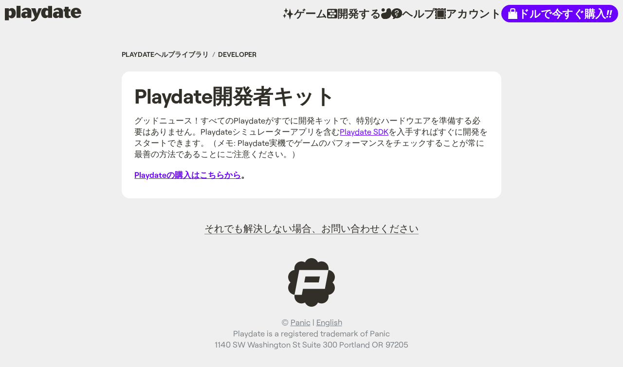

--- FILE ---
content_type: text/html
request_url: https://help.play.date/ja/developer/devkit/
body_size: 2580
content:


<!DOCTYPE html>
<html lang="ja-JP">
	<head>

		<meta charset="utf-8">

		<!--[if lt IE 9]>
			<script src="http://html5shiv.googlecode.com/svn/trunk/html5.js"></script>
		<![endif]-->

		<meta name="viewport" content="width=device-width">

		<link rel="stylesheet" href="/css/info.css?101d2cf4723c393c35e24e1a4d1c1d9b">
		<link rel="stylesheet" href="https://static-cdn.play.date/static/assets/navbar/navbar.css?101d2cf4723c393c35e24e1a4d1c1d9b">
		<link rel="stylesheet" href="/css/colors.css?101d2cf4723c393c35e24e1a4d1c1d9b">
		<link rel="stylesheet" href="/css/github.css?101d2cf4723c393c35e24e1a4d1c1d9b">
		<link rel="stylesheet" href="/css/fonts.css?101d2cf4723c393c35e24e1a4d1c1d9b">
		<link rel="stylesheet" href="/css/help-form.css?101d2cf4723c393c35e24e1a4d1c1d9b">

		<title>Playdate開発者キット - Playdate Help</title>

		<meta name="title" content="Playdate開発者キット - Playdate Help">
		<meta name="og:title" content="Playdate開発者キット - Playdate Help" />
		<meta name="twitter:title" content="Playdate開発者キット - Playdate Help" />

		<meta name="description" content="Playdate用の特別な開発キットはありません。すべてのPlaydateでゲーム開発ができます。" />
		<meta name="og:description" content="Playdate用の特別な開発キットはありません。すべてのPlaydateでゲーム開発ができます。" />
		<meta name="twitter:description" content="Playdate用の特別な開発キットはありません。すべてのPlaydateでゲーム開発ができます。" />

		<meta property="og:type" content="website">
		<meta property="twitter:card" content="summary_large_image">

		<meta property="og:url" content="https://help.play.date/ja/developer/devkit/">
		<meta property="twitter:url" content="https://help.play.date/ja/developer/devkit/">

		<meta property="og:image" content="https://help.play.date/images/card-Playdate-help-library-2.png">
		<meta property="twitter:image" content="https://help.play.date/images/card-Playdate-help-library-2.png">

		<meta property="twitter:site" content="@playdate">
		<meta property="twitter:creator" content="@playdate">

		<link rel="mask-icon" href="/images/toolbar-icon-help.svg" color="#6c00ff">


<script defer data-domain="play.date" src="https://plausible.io/js/script.file-downloads.hash.outbound-links.pageview-props.revenue.tagged-events.js"></script>
<script>window.plausible = window.plausible || function() { (window.plausible.q = window.plausible.q || []).push(arguments) }</script>

<script defer src="https://umami.panic.com/script.js" data-website-id="6c7109da-78ec-484c-88e0-6235fbe493e2"></script>


</head>

<body class="nojs default developer" >

	<header class="pageHeader">

		
<nav id="navbar" class="navbar-top">
  <ul>
    <li id="nav-home">
      <a href="https://play.date/jp/">
        Playdate
      </a>
    </li>
    <li id="nav-buy">
      <a href="https://play.date/shop/">
        ドルで今すぐ購入<em>!!</em>
      </a>
    </li>
    <label class="whopper" for="whopper">Show menu</label>
    <input type="checkbox" name="whopper" id="whopper" />
    <div class="whopper">
      
      <li id="nav-games">
        <a href="https://play.date/games/">
          ゲーム
        </a>
      </li>
      <li id="nav-dev">
        <a href="https://play.date/jp/dev/">
          開発する
        </a>
      </li>
      <li id="nav-edu">
        <a href="">
          
        </a>
      </li>
      <li id="nav-help">
        <a href="https://help.play.date/ja">
          ヘルプ
        </a>
      </li>
      <li id="nav-account">
        <a href="https://play.date/account">
          アカウント
        </a>
      </li>
    </div>
  </ul>
</nav>


	</header>


<div class="mainContent">

<nav class="breadcrumb-nav">

    
        
    
        
    
    
    <span class="breadcrumb"><a href="https://help.play.date/ja/">Playdateヘルプライブラリ</a></span>

    
    
    <span class="breadcrumb"><a href="https://help.play.date/ja/developer/">Developer</a></span>

    
    
    <span class="breadcrumb" data-here><a href="https://help.play.date/ja/developer/devkit/">Playdate開発者キット</a></span>

</nav>




	<section class="postWrapper">

		<article class="postBody">
				<h1 class="postTitle">
					<a href="/ja/developer/devkit/">
						Playdate開発者キット
					</a>
				</h1>
				<p>グッドニュース！すべてのPlaydateがすでに開発キットで、特別なハードウエアを準備する必要はありません。Playdateシミュレーターアプリを含む<a href="https://play.date/dev">Playdate SDK</a>を入手すればすぐに開発をスタートできます。（メモ: Playdate実機でゲームのパフォーマンスをチェックすることが常に最善の方法であることにご注意ください。）</p>
<p><strong><a href="https://play.date/shop/">Playdateの購入はこちらから</a>。</strong></p>

		</article>

		<footer class="pageFooter">
			

		</footer>

	</section>

	

<p class="contact">
	<a class="underlined" href="/ja/contact/">それでも解決しない場合、お問い合わせください</a>
</p>

	
</div>

<script src="/js/anchor.min.js" type="text/javascript" charset="utf-8"></script>		

<script type="text/javascript">

	anchors.options = {
		placement: 'right',
		visible: 'hover',
		class: 'anchorLink'
	};	

	anchors.add('h1, h2, h3, h4, h5, h6');

</script>

<script type="text/javascript" src="/js/prism.min.js"></script>


		<footer class="pageFooter">

			

				<ul class="panic">
						<li>
								&copy; <a href="https://panic.com/">Panic</a>
							| <a id="usa" href="/developer/devkit/">English</a>
						</li>
						<li>
								Playdate is a registered trademark of Panic
						</li>
						<li>
								1140 SW Washington St Suite 300 Portland OR 97205
						</li>
						<li>
							<a href="https://help.play.date/service/eu-responsible-party/">EU Responsible Party</a>
						</li>
				</ul>

				<nav id="sitemap">

						<ul>
								<li>
										<a title="Playdate Homepage" href="https://play.date/">
												Playdate
										</a>
								</li>
								<li>
										<a title="Playdate Games" href="https://play.date/games/">
												Games
										</a>
								</li>
								<li>
										<a title="Playdate News" href="https://news.play.date/">
												News
										</a>
								</li>

								<li>
										<a title="Playdate Podcast" href="https://podcast.play.date/">
												Podcast
										</a>
								</li>
						</ul>

						<ul>
								<li>
										<a title="Playdate Developer Resources" href="https://play.date/dev/">
												Developer
										</a>
								</li>
								<li>
										<a title="Pulp online game maker" href="https://play.date/pulp/">
												Pulp
										</a>
								</li>
								
								<li>
										<a title="Education" href="https://play.date/education/">
												Education
										</a>
								</li>
								<li>
										<a title="Mirror desktop app" href="https://play.date/mirror/">
												Mirror app
										</a>
								</li>
						</ul>

						<ul>
								<li>
										<a href="https://help.play.date/">
												Help
										</a>
								</li>
								<li>
										<a href="https://help.play.date/press/who-do-i-contact-for-press-questions/">
												Press
										</a>
								</li>
								<li>
										<a href="https://panic.com/privacy/">
												Privacy
										</a>
								</li>

								<a href="https://elist.panic.com">
									Mailing List
								</a>
						</ul>

						<ul>
								<li>
									<a href="https://play.date/account">Account</a>
								</li>
						</ul>

				</nav>

		</footer>

</div>

		<script type="text/javascript" src="/js/lazysizes.min.js"></script>

		<script>
			document.body.classList.remove('nojs');

			
			var navbar =  document.querySelector("#navbar");
			if (navbar) {
				document.addEventListener("scroll", function() {
					if (window.pageYOffset > navbar.offsetHeight) {
						navbar.classList.add("scrolled");
					} else {
						navbar.classList.remove("scrolled");
					}
				});
			};

			if (document.getElementById("TableOfContents"))
			{
				document.getElementsByTagName("body")[0].classList.add('toc');
			}
		</script>

</body>
</html>




--- FILE ---
content_type: text/css
request_url: https://help.play.date/css/info.css?101d2cf4723c393c35e24e1a4d1c1d9b
body_size: 5833
content:
@charset "utf-8";

/* Color Definitions */
:root
{
	--boxBackgroundStronger: var(--psd-light-gray);
}

@media (prefers-color-scheme: dark)
{
	:root
	{
		--boxBackgroundStronger: var(--dark-gray);
	}
}

*
{
	margin: 0;
	padding: 0;

	-webkit-box-sizing: border-box;
	-moz-box-sizing: border-box;
	-ms-box-sizing: border-box;
	-o-box-sizing: border-box;
	box-sizing: border-box;
}

html
{
	font-size: 10px;
	padding: 5px 20px;
}

:target,
.help-form
{
	scroll-margin-top: 3em;
	scroll-snap-margin-top: 3em;
}

.out-of-office
{
  max-width: 55ch;
  background: rgba(255,255,255,.35);
  padding: .5em 1em;
  margin: 0 auto;
  border-radius: 1em;
  outline: 0.25rem solid rgba(0,0,0,.35);
}

.out-of-office p
{
  text-align: left !important;
}

.out-of-office+#playdate-help-form
{
  display: none;
}

body
{
	font-size: 1.65rem;
	line-height: 1.4;
	max-width: 960px;
	font-family: "Roobert", sans-serif;

	margin: 0 auto;
	color: var(--text);
	background-color: var(--page-bg);
}


.visually-hidden {
	  clip: rect(0 0 0 0);
	  clip-path: inset(50%);
	  height: 1px;
	  overflow: hidden;
	  position: absolute;
	  white-space: nowrap;
	  width: 1px;
	}

/* ----------------- */
/*    Inline Text    */
/* ----------------- */

strong,
b
{
	font-weight: 600;
}

em,
i
{
	font-style: italic;
}

strong em,
em strong
b i,
i b
{
	font-weight: 600;
	font-style: italic;
}

a
{
	color: inherit;
}

/* -------------- */
/*    Headings    */
/* -------------- */

h1,
h2,
h3,
h4,
h5,
h6
{
	line-height: 1.2em;
	margin: 1em auto;
	-webkit-hyphens: none;
	-moz-hyphens: none;
	-ms-hyphens: none;
	-o-hyphens: none;
	hyphens: none;
}


h1,
.categorylist .postBody h2.postTitle
{
	font-size: 4.2rem;
	line-height: 1.1;
	font-weight: 700;
	margin: 0.25em auto;
	letter-spacing: -0.0125em;
}

h2
{
	font-weight: 600;
	font-size: 3rem;
	letter-spacing: -0.025em;
}

h3
{
	font-size: 1.3em;
	font-weight: 600;
	/* text-transform: uppercase; */
}

h4
{
	font-size: 1em;
	font-weight: 600;
	text-transform: uppercase;
}

h5,
h6
{

}


/* ----------------- */
/*    Text Blocks    */
/* ----------------- */

p,
pre
{
	margin: 1em 0 1.2em 0;
}

pre
{
	/* border-radius: 0.4rem; */
	/* padding: 1.6rem; */
	/* overflow: auto; */
	/* white-space: pre; */
	/* margin: 1em 0 1.2em 0; */
}

li pre
{
	padding-left: 3.2rem;
}

li p
{
	display: inline;
}

code
{
	display: inline;
	word-wrap: break-word;
	padding: .02em .12em .02em .08em;

	font-family: "Menlo", monospace;
	font-size: 0.9em;
	tab-size: 2;

	border: 1px solid var(--boxBackgroundStronger);
	border-radius: 0.3rem;

	background: var(--page-bg);
}

pre code
{
	display: block;
	overflow: auto;

	padding: .25em .5em;
}

pre.chroma
{
	padding: .25em .5em;
	border-radius: 0.3rem;
	overflow: auto;
	border: 1px solid var(--boxBackgroundStronger);
	background: var(--page-bg);
}

pre.chroma code
{
	background: transparent;
	padding: initial;
	border: 0;
}

blockquote
{
	margin: 1em 1em 1em 0;
	font-size: 1em;
	line-height: 1.3em;
	border: 0 solid transparent;
	border-left-width: 0.25rem;
	border-left-style: solid;
	border-left-color: var(--mid);
	padding: 1em;
	display: inline-block;
	border-radius: 0 1em 1em 0;
	background-color: var(--page-bg);
}

blockquote p
{
	padding: 0;
	margin: 1em auto;
}

blockquote h3:first-child,
blockquote p:first-child,
blockquote p:last-child,
blockquote ul:first-child,
blockquote ul:last-child,
blockquote ul:first-child li:first-child,
blockquote ul:last-child li:last-child
{
	margin-top: 0;
	margin-bottom: 0;
}

.lastUpdate
{
	font-size: 1.4rem;
	color: var(--subtle);
	text-align: right;
}

.excerpt q:before,
.excerpt q:after
{
	content: "";
}

/* Code */

.code_function
{
	border-bottom-color: var(--muted-green);
	font-weight: 600;
	font-size: 1	em;
	font-family: "mono", monospace;

	margin-top: 1em;
	margin-bottom: 0;
	padding-bottom: 0.25em;
	border-bottom-width: 1px;
	border-bottom-style: solid;

	word-break: break-all;
}
.code_function+p
{
	margin-top: .5em;
}
p+.code_function
{
	margin-top: 1.5em;
}

/* ----------- */
/*    Lists    */
/* ----------- */

ul,
ol,
dl
{
	margin: 0;
	list-style-position: inside;
}

.mainContent li
{
	margin: 0.15em 0 0.15em 1em;
	text-indent: -1em;
}

.postBody li a,
.postBody p a,
.postBody dt a
{
	text-decoration: underline;
	color: var(--bright);
}

.postBody li
{
	margin-bottom: 0.5em;
}


li ul,
li ol
{
	margin: 0;
	padding-left: 1em;
}

li dl
{
	margin: 0;
}

ul,
li li li ul
{
	list-style-type: disc;
}

li ul,
li li li li ul
{
	list-style-type: circle;
}

li li ul,
li li li li li ul
{
	list-style-type: square;
}

ol
{
	list-style: none;
	counter-reset: item;
	margin-left: 1.25em;
}

ol>li
{
	counter-increment: item;
	text-indent: -2.5em !important;
	margin-bottom: 1em !important;
}

ol>li:before
{
	content: counter(item);
	border-radius: 100%;
	border: 0.125em solid;
	color: var(--text);
	width: 2em;
	height: 2em;
	line-height: 1;
	padding: 0.15em 0.25em 0.25em 0.25em;
	margin-right: 0.25em;
	margin-bottom: -0.5em;
	text-align: center;
	display: inline-grid;
	place-items: center;
	text-indent: 0;
	box-sizing: border-box;
}


ol li ol
{
	list-style: lower-alpha;
}

ol li ol li
{
	text-indent: 0 !important;
}

ol li ol li:before
{
	display: none;
}

li li
{
	margin: 0.5em 0 0.5em 1em;
}

li p
{
	margin: 0;
}

dt
{
	margin-top: 1em;
	font-weight: 600;
}

dt,
dd
{
	/* border-left-width: 0.2rem; */
	/* border-left-style: solid; */
	/* border-color: var(--mid); */
	padding-left: 1em;
}

ul.task-list
{
	list-style: none;
}

.task-list li
{
	text-indent: -1.5em;
	margin-left: 1.5em;
}

input.task-list-item
{
	appearance: none;
	-webkit-appearance: none;
	width: 1em;
	height: 1em;

	margin: 0 0.25em 0 0;
	border: 0.125em solid var(--mid);
	position: relative;
	top: 0.125em;
}

input.task-list-item[checked]
{
	background: var(--disabled);
	transform: scale(0.5);
}

/* ----------------------------- */
/*    Sections and Containers    */
/* ----------------------------- */

body.index .mainContent,
.searchbox,
.centered
{
	text-align: center;
}

body.index .mainContent,
.postBody,
.searchbox
{
	background-color: var(--card-bg);
	padding: 1em 1.6em;
	margin: 1.6em auto;
	border-radius: 1em;
}

.searchbox
{
	/* Search box is too dominant on single-article pages */
	background-color: var(--page-bg);
	--input-bg: var(--card-bg);
}

.mainContent,
footer
{
	margin-top: 4em;
	margin-bottom: 1.6rem;
	max-width: 78rem;
	margin-left: auto;
	margin-right: auto;
}

footer.pageFooter
{
	margin-top: 4.8rem;
	text-align: left;
}

footer #japan {
	display: inline-block;
	padding-left: 24px;
	text-align: right;
	background: url("/images/lang-jp.svg") left 13px no-repeat;
	background-position: left 3px;
	background-size: 20px 16px;
	height: 2em;
}

footer
{
	margin: 1em auto;
	position: relative;
	color: var(--subtle);
}

footer ul.panic
{
		text-align: center;
		margin: 0 auto;
}

footer ul.panic li a[href="https://panic.com/"]::before,
footer ul.panic::before
{
		content: "";
		display: block;
		height: 10rem;
		width: 10rem;
		-webkit-mask-image: url("../images/panic.svg");
		-webkit-mask-size: contain;
		-webkit-mask-repeat: no-repeat;
		-webkit-mask-position: center;
		background-color: var(--text);
		margin: 2rem auto;
}

footer ul.panic li a[href="https://panic.com/"]::before
{
		-webkit-mask: none;
		position: absolute;
		display: inline-block;
		top: auto;
		left: 50%;
		transform: translateX(-50%) translateY(-140%);
		background: transparent;
}

footer ul
{
		margin: 0;
		padding: 0;
		list-style: none;
}

footer li
{
		margin: 0;
}

/* Subtle footer for certain pages */
.subtleFooter footer
{
		max-width: 80rem;
		margin-left: auto;
		margin-right: auto;

		text-align: left;
		font-size: 80%;
		color: var(--subtle);
}

.subtleFooter footer ul:before
{
		float: left;
		clear: none;
		height: 2.6em;
		width: 2.6em;
		-webkit-mask-image: url("../images/panic.svg");
		-webkit-mask-position: left;
		background-color: var(--subtle);
		margin: 0 .5em 0 0;
}

footer li a
{
	text-decoration: underline;
}

hr
{
	border: 0;
	border-bottom-width: 0.1rem;
	border-bottom-style: solid;
	margin: 3em 0;
}

img+figcaption,
video+figcaption
{
	margin-bottom: 1em;
	text-align: center;
	color: var(--subtle);
}
img+figcaption
{
	margin-top: -1.5em;
}


p.checklist,
h2.checklist,
h3.checklist,
.checklist p
{
	position: relative;
	margin-left: 1.25em;
}

p.checklist::before,
h2.checklist::before,
h3.checklist::before,
.checklist p::before
{
	content: '';
	display: inline-block;
	position: absolute;
	top: .125em;
	left: -1.25em;
	width: 1em;
	height: 1em;
	background-color: var(--link);
	-webkit-mask-size: contain;
	-webkit-mask-position: center center;
	-webkit-mask-repeat: no-repeat;
	-webkit-mask-image: url("../images/check.svg");
}

/* ---------------------- */
/*    Article Listings    */
/* ---------------------- */

/* Featured */

#featured
{
	margin: 2.5em auto 1.5em auto;
	width: 100%;
}

#featured .article-list
{
	display: grid;
	text-align: center;
	place-items: center;

	grid-template-columns: 1fr;
	gap: 1em;
}
#featured .article-list li
{
	display: grid;
	width: 100%;
	height: 100%;
	margin: auto;

	border: .15em solid var(--link);
	border-radius: .5em;

	/* background: var(--link); */

	font-size: 1.2em;
	font-weight: 600;
}

#featured .article-list li a
{
	display: grid;
	width: 100%;
	height: 100%;
	padding: .75em 1em;

	align-content: center;

	color: var(--link);
}
#featured .article-list li:before
{
	display: none;
}

.article-list
{
	list-style-type: none;
	display: grid;
	align-content: center;
	justify-content: start;
}

.article-list li
{
	background-position: left .1em;
	background-size: 1em;
	background-repeat: no-repeat;
	text-indent: 0;
	margin: 0.5em 1em 0.5em 0;
	flex-grow: 1;
	flex-shrink: 0;
	flex-basis: auto;
}

li.article
{
	background-image: url("/images/file-document.svg");
}

li.folder
{
	background-image: url("/images/folder.svg");
}

.article-list li
{
	margin-top: 0;
}

.article-list li
{
	font-weight: 400;
}

.article-list li:before
{
	content: "";
	position: relative;
	top: 0.15em;
	background-color: var(--bright);
	-webkit-mask-size: contain;
	-webkit-mask-position: center;
	-webkit-mask-repeat: no-repeat;
	-webkit-mask-image: url("/images/summary.svg");
	width: 1em;
	height: 1em;
	margin-right: 0.25em;
	display: inline-block;
}

li a,
h1 a,
h2 a,
h3 a,
h4 a
{
	text-decoration: none;
}

@media screen and (min-width: 540px)
{
	.section-list,
	#featured ol
	{
		display: block;
	}
}

li.pinned
{
	font-size: 1.4em;
	line-height: 1.4em;
	padding: 1rem 1rem 0.25rem 1rem;
	background-image: none !important;
	margin-bottom: 2rem !important;
	border-radius: 0.8rem;
}

/* ---------- */
/*    Tags    */
/* ---------- */

ul.section-list
{
	margin: 4rem auto 0 auto;
	text-align: left;

	display: grid;
	grid-template-columns: auto;
	place-content: center;
	grid-gap: 4rem;

	list-style: none;
}

ul.section-list li
{
	margin: 0;
	text-indent: 0;
}

ul.section-list li dt::before
{
	display: block;
	content: "";
	width: 100%;

	height: 1.6em;
	margin-bottom: 0.25em;

	background: var(--bright);
	-webkit-mask-repeat: no-repeat;
	-webkit-mask-position: 50% 50%;
	-webkit-mask-size: contain;
}

.section-accessibility dt::before { -webkit-mask-image: url('/images/accessibility.svg'); }
.section-accounts dt::before {  -webkit-mask-image: url('/images/toolbar-icon-account.svg'); }
.section-developer dt::before {  -webkit-mask-image: url('/images/toolbar-icon-dev.svg'); }
.section-games dt::before {  -webkit-mask-image: url('/images/toolbar-icon-games.svg'); }
.section-manual dt::before {  -webkit-mask-image: url('/images/manual.svg'); }
.section-hardware dt::before {  -webkit-mask-image: url('/images/toolbar-icon-playdate.svg'); }
.section-orders dt::before {  -webkit-mask-image: url('/images/toolbar-icon-shop.svg'); }
.section-press dt::before {  -webkit-mask-image: url('/images/press.svg'); }
.section-service dt::before {  -webkit-mask-image: url('/images/thumbsup.svg'); }
.section-shipping dt::before {  -webkit-mask-image: url('/images/plane.svg'); }
.section-preowned dt::before {  -webkit-mask-image: url('/images/playdate-salute.svg'); }

.section-list dl,
.section-list dt,
.section-list dd
{
	border: 0;
	margin: 0;
	padding: 0;
}

.section-list dl
{
	text-align: center;
}

.section-list dt
{
	font-weight: 700;
	font-size: 1.6em;
	margin-bottom: 0.25em;
}

.section-list dd
{
	font-weight: 400;
	color: var(--subtle);
}

.section-list li a
{
	text-decoration: none;
	color: inherit;
}

/* Small style for one article */

.article.searchbox
{
	margin-top: 0;
	padding-top: 0;
}

.article .section-list
{
	grid-template-columns: 1fr 1fr;
	grid-gap: 1em .5em;
}

.article  ul.section-list li dt::before
{
	width: 2em;
	height: 1.4em;
	/* -webkit-mask-position: center bottom; */
}

.article .section-list dl
{
	text-align: left;
}

.article .section-list dt
{
	display: grid;
	grid-template-columns: 2.125em 1fr;
	font-size: 1em;
	margin-bottom: .125em;
}

h2.relatedArticlesHeader
{
	margin-top: 2rem;
	margin-bottom: 2rem;
}
.article .section-list dd
{
	display: none;
}

form,
input
{
	font-size: 1.6rem;
}

input,
textarea,
button
{
	font: inherit;
	color: var(--input-text);
	background-color: var(--input-bg);
}

.website input
{
  position: absolute;
  visibility: hidden;
  pointer-events: none;
  clip-path: polygon(0 0, 0 0, 0 0, 0 0);
}

img
{
	display: block;
	text-align: center;
	margin: 1em auto;
}

.postBody img
{
	display: block;
	text-align: center;
	margin: 1.6rem auto 3.2rem auto;
	max-width: 100%;
	height: auto;
}

.postBody img[width="400"][height="240"]
{
	image-rendering: pixelated;
	image-rendering: crisp-edges;
}

.postBody figure
{
	display: grid;
	justify-content: start;
}

img.rounded
{
	border-radius: .5em;
}

div.diagram-outer
{
	display: grid;
	place-items: center;
	margin: 1em auto;
}

div.diagram-outer.outline
{
	border: 0.2rem solid var(--mid);
	border-radius: 0.5em;
}

div.diagram
{
	padding: 0;
	margin: 0;
	position: relative;
	background: var(--text);
	-webkit-mask-repeat: no-repeat;
	-webkit-mask-size: contain;
	-webkit-mask-position: center;
}

.diagram img
{
	margin: 0;
	visibility: hidden;
	width: 100%;
	height: auto;
}

.underlined
{
	border-bottom: .07em solid var(--subtle);
}


/* ------------ */
/*    Tables    */
/* ------------ */

table
{
	display: table;
	border-collapse: collapse;
	margin: 1.6rem 0 2.4rem 0;
}

td,
th
{
	padding: .75rem 1rem;
	vertical-align: middle;
	border-bottom: solid .01em var(--subtle);
}
tbody tr:last-child td,
tbody tr:last-child th
{
	border-bottom: 0;
}

th,
th a
{
	text-transform: uppercase;
	letter-spacing: 0.15rem;
	font-size: 1.3rem;
}

th a
{
	color: inherit;
}

td a
{
	font-weight: 600;
}

td p
{
	margin: 0.25em;
}

th
{
	font-weight: 600;
	border-bottom: 0.1rem solid;
	text-align: left;
}

.breadcrumb-nav
{
	font-size: 0.85em;
	margin: 1em 0;

}

.breadcrumb
{
	font-weight: 600;
	text-transform: uppercase;
}

.breadcrumb a
{
	text-decoration: none;
}

.breadcrumb::before,
.categorylist .breadcrumb[data-here]::before
{
	margin: 0 .4em 0 .3em;
	content: "/";
	color: var(--subtle);
}
.breadcrumb:first-child::before
{
	margin: 0;
	content: "";
}

.breadcrumb[data-here]::before
{
	content: "";
}

.breadcrumb[data-here]
{
	display: none;
}

.categorylist .breadcrumb[data-here]
{
	display: inline-block;
}

/* ----------------------- */
/*    Table of Contents    */
/* ----------------------- */

body.toc #TableOfContents ul {
	margin-left: 1.5em;
}

body.toc #TableOfContents li
{
	margin: 0;
	padding: 0;
	line-height: 1.7em;
	font-weight: 600;
	list-style: decimal;
	text-indent: 0;
}

body.toc #TableOfContents li ul
{
	padding-left: .5em;
}
body.toc #TableOfContents li ul li
{
	font-weight: normal;
}


.pixelart img,
img.pixelart
{
	image-rendering: crisp-edges;
}

summary
{
	cursor: pointer;
}

/* Buy button */

.buy
{
	-webkit-appearance: none;

	position: relative;

	margin: 0;
	padding: 0.15em 0.5em 0.25em 0.5em;

	font-size: 1.5em;
	font-weight: 700;
	letter-spacing: -0.0075em;
	text-decoration: none;
	cursor: pointer;

	border: 0;
	border-radius: 1em;

	color: var(--card-bg);
	background-color: var(--link);
}
.buy::before
{
	content: '';

	position: relative;
	display: inline-block;

	top: .1em;
	left: 0;
	width: 1em;
	height: 1em;
	-webkit-mask-size: contain;
	-webkit-mask-position: 0% 50%;
	-webkit-mask-repeat: no-repeat;
	background-color: var(--card-bg);

	-webkit-mask-image: url("../images/toolbar-icon-shop.svg");
}

/* ------------ */
/*    Search    */
/* ------------ */

.labeled-search {
	display: grid;
	place-items: center;
}

input#search
{
	font-weight: 300;
	/* transition: background-color 200ms linear; */
}

#search-container,
body.toc #search-container
{
	display: block;
	margin: 1em auto;
	padding-top: .3em;
}

input#search,
body.toc input#search
{
	-webkit-appearance: none;
	-moz-appearance: none;
	-ms-appearance: none;
	-o-appearance: none;
	appearance: none;
	width: 100%;
	border: none;
	border-radius: 4rem;
	padding: 0.6rem 0.4rem 0.6rem 2.6rem;
	font-size: 1.92rem;
	background-image: url("/images/search.svg");
	background-repeat: no-repeat;
	background-position: .96rem center;
	background-size: 1.92rem;
	margin: 0;
	width: 100%;
	-webkit-box-sizing: border-box;
	-moz-box-sizing: border-box;
	-ms-box-sizing: border-box;
	-o-box-sizing: border-box;
	box-sizing: border-box;
}

#search-container form
{
	display: contents !important;
}

#search-results
{
	border-radius: 0.8rem;
	margin: 2.4rem auto;
	padding: 2.4rem;
	background-color: var(--page-bg);
	text-align: left;
}

#search-results h1
{
	font-size: 1.8em;
	line-height: 1em;
	margin-top: 0;
	margin-bottom: 1em;
	font-weight: 400;
}

#search-results.noResults h1,
#search-results h1.noResults,
.noResults ol
{
	display: none;
}

#search-results.noResults h1.noResults
{
	display: block;
	text-align: center;
}

#search-results li
{
	margin: 0.5em 0 0.5em 0;
}


#search-results li a
{
	color: var(--bright);
	text-decoration: none;
}


#search-results li a + p
{
	display: block;
	font-weight: 400;
	margin: 0 0 0 1.25em;
}

#search-results.hide
{
	display: none
}

#search-results.show
{
	display: block;
}

#search-results.empty .title.results,
#search-results .noResults,
#search-results.empty #results
{
	display: none;
}

#search-results.results .title.results,
#search-results.empty .noResults,
#search-results.results #results
{
	display: block;
}


/* Contact */

.contact
{
	font-size: 1.2em;
	text-align: center;
}
.contact a
{
	text-decoration: none;
}

/* ---------------------------- */
/*    Top Header/Search Area    */
/* ---------------------------- */

.navbar-top li
{
	line-height: 1.2em;
}

#navbar.scrolled
{
	border-bottom: 0.1rem solid !important;
}

#search-container
{
	max-width: 64rem;
	margin: 2rem auto;
}

#search-container #search-label
{
	display: none;
}

input#search
{
	font: inherit;
	font-size: 3.6rem;
	padding: 0.15em 0.5em 0.25em 1.55em;
	background-position: 0.4em center;
	background-size: 1em;
}

#navbar
{
	font-size: 1.15em !important;
}

@media screen and (min-width: 380px) { #navbar { font-size: 1.45em !important; }}
@media screen and (min-width: 480px) { #navbar { font-size: 1.8em !important; }}
@media screen and (min-width: 670px) { #navbar { font-size: 1.25em !important; }}
@media screen and (min-width: 760px) { #navbar { font-size: 1.35em !important; }}
@media screen and (min-width: 900px) { #navbar { font-size: 1.7em !important; }}

@media screen and (min-width: 520px)
{

	ul.section-list
	{
		grid-template-columns: 1fr 1fr;
	}

	.article .section-list dt
	{
		font-size: 1.4em;
	}
}

/* ----------------------------- */
/*    Anchor Target Highlight    */
/* ----------------------------- */


.anchorjs-link
{
	position: absolute;
}

h1 > .anchorjs-link
{
	display: none;
}

:target
{
	position:relative;
}

body.toc :target:before
{
	left: -0.2em;
	position: relative;
	display: inline-block;
}

sup:target:before
{
	display: none;
}

:target:before
{
	content: "☞";
	font-size: 2em;
	left: -1.3em;
	position: absolute;
	transform: rotate(24deg);

	-webkit-animation-name: wag;
	-moz-animation-name: wag;
	-ms-animation-name: wag;
	-o-animation-name: wag;
	animation-name: wag;
	-webkit-animation-duration: 300ms;
	-moz-animation-duration: 300ms;
	-ms-animation-duration: 300ms;
	-o-animation-duration: 300ms;
	animation-duration: 300ms;
	-webkit-animation-iteration-count: 2;
	-moz-animation-iteration-count: 2;
	-ms-animation-iteration-count: 2;
	-o-animation-iteration-count: 2;
	animation-iteration-count: 2;
	-webkit-animation-direction: alternate;
	-moz-animation-direction: alternate;
	-ms-animation-direction: alternate;
	-o-animation-direction: alternate;
	animation-direction: alternate;
	-webkit-animation-timing-function: ease-in-out;
	-moz-animation-timing-function: ease-in-out;
	-ms-animation-timing-function: ease-in-out;
	-o-animation-timing-function: ease-in-out;
	animation-timing-function: ease-in-out;
}

@keyframes wag {
  0%,
  100%     { transform: rotate(24deg); }
  50%      { transform: rotate(32deg); }
}

/* Custom */

.articleButton
{
	display: inline-block;
	margin: 1em auto;
	padding: .5em 1em;
	border-radius: .35em;

	background-color: var(--bright);
	color: var(--button-text);

	font-size: 120%;
	font-weight: 600;
	text-align: center;
	text-decoration: none;
}
.articleButton .note
{
	opacity: 60%;
	font-weight: 400;
}

.platform
{
	padding-left: 2em;
	margin-top: -1.5em;
}

.platform:before /* Icon */
{
	content: '';
	display: block;
	position: relative;
	left: -2em;
	top: 1.5em;
	width: 2em;
	height: 1.5em;
	-webkit-mask-repeat: no-repeat;
	-webkit-mask-position: 0 0;
	-webkit-mask-size: contain;
	background-color: var(--subtle);
}

.platform-mac:before
{
	-webkit-mask-image:  url('/images/platform-mac.svg');
}
.platform-windows:before
{
	-webkit-mask-image:  url('/images/platform-windows.svg');
}
.platform-linux:before
{
	-webkit-mask-image:  url('/images/platform-linux.svg');
}

.platform-wx
{
	margin-top: -1.75em;
}
.platform-wx:before
{
	-webkit-mask-image:  url('/images/platform-wx.svg');
	top: 1.75em;
	height: 1.75em;
}

/* Keyboard Shortcuts */

h2#keyboard-shortcuts+table tr td:nth-child(2)
{
	font-family: monospace;
	font-size: 90%;
}


/* -------------------------- */
/*    Font Awesome Glyphs!    */
/* -------------------------- */

i.fa
{
	display: inline !important;
}

.svg-inline--fa {
	margin-left: 0.35em;
	margin-right: 0.35em;
}

.categoryheader::before
{
	content: "";
	width: 1em;
	height: 1em;
	margin-right: 0.15em;
	display: inline-block;
	background-color: var(--bright);
	position: relative;
	top: 0.15em;

	-webkit-mask-repeat: no-repeat;
	-webkit-mask-position: 50% 50%;
	-webkit-mask-size: contain;
}

.categoryheader.accessibility::before { -webkit-mask-image: url('/images/accessibility.svg'); }
.categoryheader.accounts::before {  -webkit-mask-image: url('/images/toolbar-icon-account.svg'); }
.categoryheader.developer::before {  -webkit-mask-image: url('/images/toolbar-icon-dev.svg'); }
.categoryheader.catalog-developer::before {  -webkit-mask-image: url('/images/catalog-sparkles.svg'); }
.categoryheader.games::before {  -webkit-mask-image: url('/images/toolbar-icon-games.svg'); }
.categoryheader.hardware::before {  -webkit-mask-image: url('/images/toolbar-icon-playdate.svg'); }
.categoryheader.manual::before {  -webkit-mask-image: url('/images/manual.svg'); }
.categoryheader.errors::before {  -webkit-mask-image: url('/images/error.svg'); }
.categoryheader.orders::before {  -webkit-mask-image: url('/images/toolbar-icon-shop.svg'); }
.categoryheader.press::before {  -webkit-mask-image: url('/images/press.svg'); }
.categoryheader.service::before {  -webkit-mask-image: url('/images/thumbsup.svg'); }
.categoryheader.shipping::before {  -webkit-mask-image: url('/images/plane.svg'); }
.categoryheader.preowned::before {  -webkit-mask-image: url('/images/playdate-salute.svg'); }

aside.notice
{
	text-align: left;
	border-radius: 1em;
	background-color: var(--accent);
	border: 0.6rem solid var(--text);
	padding: 0 1em;
}

/* Article-specific styles */

.artAssetsTable
{
	font-size: 90%;
}

.artAssetsTable thead th:first-child
{
	width: 20%;
}
.artAssetsTable thead th:nth-child(2)
{
	width: 50%;
}
.artAssetsTable thead th:last-child
{
	width: 30%;
}

.artAssetsTable td
{
	vertical-align: top;
}

.artAssetsTable td:first-child
{
	font-weight: 600;
}
.artAssetsTable tbody td:last-child
{
	font-size: 90%;
}

.deprecated
{
	background-color: var(--card-bg);
	border: solid .1em var(--negative);
	border-radius: .5em;
	padding: 1em 1em;
}
	.deprecated p:first-child
	{
		margin-top: 0;
	}
	.deprecated p:last-child
	{
		margin-bottom: 0;
	}

	.deprecated strong
	{
		text-transform: uppercase;
		color: var(--negative);
	}

video
{
	width: 100%;
	height: auto;
	max-width: 80rem;
}


/* ------------------ */
/*!------ No-JS ----- */
/* ------------------ */

.js-warning
{
	display: none !important;
}

body.nojs .js-warning
{
	display: grid !important;
}

.js-warning
{
	position: relative;
	border-radius: 1em;
	border: 0.5rem solid var(--text);
	color: var(--text);
	background: var(--accent);
	padding: 0.5em;
	margin: 1em auto;
	z-index: 202020;
}

.js-warning p
{
	max-width: 50ch;
	margin: 0.5em auto;

}

@media screen and (min-width: 640px)
{
	.article .section-list
	{
		grid-template-columns: 1fr 1fr 1fr;
	}
}

@media screen and (min-width: 680px)
{
	#featured
	{
		width: 90%;
	}

	#featured .article-list
	{
		grid-template-columns: 1fr 1fr;
	}
}


@media screen and (max-width: 540px)
{
	h1, .categorylist .postBody h2.postTitle { font-size: 2.8rem; }
	h2 { font-size: 2rem; }
	h3 { font-size: 1.1em; }
}


--- FILE ---
content_type: text/css
request_url: https://static-cdn.play.date/static/assets/navbar/navbar.css?101d2cf4723c393c35e24e1a4d1c1d9b
body_size: 9516
content:
/* Prevent fixed navbar from covering up deep-linked anchors. */
:target
{
    /* Safari < 14.5 needs this non-standard property */
    scroll-snap-margin-top: 4em;
    scroll-margin-top: 4em;
}

.navbar-top
{
    z-index: 101010;
    position: fixed;
    width: 100%;
    max-width: 100vw;
    top: 0;
    right: 0;
    left: 0;
    transition-property: background-color;
    transition-timing-function: ease-in-out;
    transition-duration: 250ms;
    background-color: transparent;
}

body.reduce-motion .navbar-top,
body.reduce-motion .navbar-top:after
{
    transition-property: none;
}

@media screen and (prefers-reduced-motion)
{
    .navbar-top
    {
        transition-property: none;
    }
}

#navbar
{
    background-color: var(--page-bg);
    color: var(--text);
    border-bottom: 0.2rem solid transparent;
}

#navbar.scrolled
{
    border-bottom: 0.2rem solid var(--text);
}

.navbar-top ul
{
    list-style: none;
    display: flex;
    flex-flow: row nowrap;
    gap: .5em;
    margin: 0 auto;
    padding: 1rem;
    position: relative;
    max-width: 130rem;
    font-size: 0.77em;
    justify-content: space-between;
    align-items: center;
}

.navbar-top li
{
    flex: 0 0 auto;
    margin: 0;
    padding: 0.25em 0;
    position: relative;
    font-weight: 700;
    letter-spacing: -0.0075em;
    border-radius: 1em;
    color: var(--text);
    display: flex;
    gap: 0.125em;
    align-items: center;
    justify-content: start;
    order: 3;
}

.navbar-top li a
{
    text-decoration: none;
}

.navbar-top li a::after
{
    content: "";
    position: absolute;
    width: 100%;
    height: 100%;
    top: 0;
    left: 0;
}

.navbar-top li::before
{
    content: '';
    display: block;
    top: 0;
    right: 0;
    width: 1em;
    height: 1em;
    -webkit-mask-size: contain;
    -webkit-mask-position: 0 50%;
    -webkit-mask-repeat: no-repeat;
    background-color: var(--text);
}

/* Search form in navbar */

#nav-search-container
{
    padding: 0;
    order: 2;
    position: relative;
    flex: 1 1 auto;
}

#nav-search-container::before
{
    display: none;
}

#nav-search-container form
{
    align-items: center;
    padding: 0;
    margin: 0;
    display: contents;
}

#nav-search-field
{
    display: flex;
    width: 100%;
    align-items: center;
    justify-content: start;
    cursor: pointer;
    -webkit-appearance: none;
    z-index: 9999;

    background: transparent;
    color: transparent;

    border-width: .1em;
    border-style: solid;
    border-color: transparent;
    border-radius: 2em;

    padding: .125em .25em .125em .625em;
    margin: 0;

    font-size: .85em;
    caret-color: var(--text);

    transition-property: width, background, border-color, color;
    transition-duration: 300ms;
    transition-timing-function: ease;
}

#nav-search-field:placeholder-shown
{
    text-overflow: ellipsis;
}
#nav-search-field::placeholder
{
    color: transparent;
}
#nav-search-field.expanded::placeholder,
#nav-search-field:focus::placeholder,
input#whopper:checked + div.whopper #nav-search-field::placeholder
{
    color: var(--text);
    opacity: .5;
}
#nav-search-field.expanded,
#nav-search-field:focus,
input#whopper:checked + div.whopper #nav-search-field
{
    flex: 1 1 auto;
    cursor: auto;
    border-color:  var(--text);
    color: var(--text);
}
input#whopper:checked + div.whopper #nav-search-field
{
    font-size: .8em;
    flex: 0 1 calc(100% - 2em);
    height: 1.6em;
}

#nav-search-field-icon
{
    /* -webkit-mask-image: url("images/search.svg"); */
    -webkit-mask-image: url("data:image/svg+xml,%3Csvg viewBox='0 0 43.92 43.92' xmlns='http://www.w3.org/2000/svg'%3E%3Cpath d='m43.04 36.8s-1.56-1.54-4.36-4.12c-3.38-3.11-8.12-6.36-8.12-6.36s-.71 1.19-1.88 2.36-2.36 1.88-2.36 1.88 3.3 4.79 6.36 8.12c2.65 2.88 4.12 4.36 4.12 4.36 1.17 1.17 5.07 1.17 6.24 0s1.17-5.07 0-6.24zm-11.38-20.97c0-8.74-7.09-15.83-15.83-15.83s-15.83 7.09-15.83 15.83 7.09 15.83 15.83 15.83 15.83-7.09 15.83-15.83zm-15.83 11.63c-6.42 0-11.63-5.21-11.63-11.63s5.21-11.63 11.63-11.63 11.63 5.21 11.63 11.63-5.21 11.63-11.63 11.63zm-6.61-18.25c-2.2 2.2-3.74 6.26-1.54 8.46s.54-1.96 2.39-4.46c1.92-2.6 9.82-3.33 7.61-5.54-2.2-2.2-6.26-.66-8.46 1.54z' fill='%23231f20' fill-rule='evenodd'/%3E%3C/svg%3E");
    position: absolute;
    opacity: 1;
    transition: opacity .3s ease;

    top: 0;
    right: 0;
    width: 1em;
    height: 100%;
    -webkit-mask-size: contain;
    -webkit-mask-position: center;
    -webkit-mask-repeat: no-repeat;
    background-color: var(--text);
}

@media (min-width: 670px) and (max-width: 1100px)
{
    #nav-search-container:has(#nav-search-field:focus)+li#nav-news,
    #nav-search-container:has(#nav-search-field:focus)+li#nav-news+li#nav-games,
    #nav-search-container:has(#nav-search-field:focus)+li#nav-news+li#nav-games+li#nav-dev,
    #nav-search-container:has(#nav-search-field:focus)+li#nav-news+li#nav-games+li#nav-dev+li#nav-edu,
    #nav-search-container:has(#nav-search-field:focus)+li#nav-news+li#nav-games+li#nav-dev+li#nav-edu+li#nav-help,
    #nav-search-container:has(#nav-search-field:focus)+li#nav-news+li#nav-games+li#nav-dev+li#nav-edu+li#nav-help+li#nav-account,
    #nav-search-container:has(#nav-search-field.expanded)+li#nav-news,
    #nav-search-container:has(#nav-search-field.expanded)+li#nav-news+li#nav-games,
    #nav-search-container:has(#nav-search-field.expanded)+li#nav-news+li#nav-games+li#nav-dev,
    #nav-search-container:has(#nav-search-field.expanded)+li#nav-news+li#nav-games+li#nav-dev+li#nav-edu,
    #nav-search-container:has(#nav-search-field.expanded)+li#nav-news+li#nav-games+li#nav-dev+li#nav-edu+li#nav-help,
    #nav-search-container:has(#nav-search-field.expanded)+li#nav-news+li#nav-games+li#nav-dev+li#nav-edu+li#nav-help+li#nav-account
{
        display: none;
    }
}

#nav-search-field.expanded + #nav-search-field-icon,
#nav-search-field:focus + #nav-search-field-icon,
input#whopper:checked + div.whopper #nav-search-field + #nav-search-field-icon
{
    opacity: 0;
    pointer-events: none;
}

#nav-search-field::-webkit-search-cancel-button
{
    -webkit-appearance: none;
    display: none;
    z-index: 10000;

    width: .75em;
    height: .75em;
    -webkit-mask-size: contain;
    -webkit-mask-position: 50% 50%;
    -webkit-mask-repeat: no-repeat;
    /* -webkit-mask-image: url("images/clear.svg"); */
    -webkit-mask-image: url("data:image/svg+xml,%3Csvg height='23.719' viewBox='0 0 23.719 23.719' width='23.719' xmlns='http://www.w3.org/2000/svg'%3E%3Cpath d='m943.852 281.7a11.852 11.852 0 1 1 11.848-11.848 11.852 11.852 0 0 1 -11.848 11.848zm5.805-15.947a1 1 0 0 0 -1.414-1.414l-4.243 4.247-4.243-4.243a1 1 0 0 0 -1.414 1.414l4.243 4.243-4.243 4.243a1 1 0 0 0 1.414 1.414l4.243-4.243 4.243 4.243a1 1 0 0 0 1.414-1.414l-4.243-4.243z' fill='%23312f28' fill-rule='evenodd' transform='translate(-932 -258)'/%3E%3C/svg%3E");
    background-color: var(--text);
}

#nav-search-field.expanded::-webkit-search-cancel-button,
#nav-search-field:focus::-webkit-search-cancel-button,
input#whopper:checked + div.whopper #nav-search-field::-webkit-search-cancel-button
{
    display: block;
}

#nav-search-results
{
    display: none;

    background: var(--card-bg);
    position: absolute;
    top: 2.1em;
    left: 1.1em;
    max-width: 16em;

    font-size: .87em;

    border-radius: 0 .3em .3em .3em;
    border: .1em solid var(--text);
    box-shadow: 0 0 .2em rgba(0,0,0,.3);

    z-index: 10001;
}

#nav-search-results ul
{
    list-style: none;
    display: block;
    margin: 0;
    padding: .25em;
    position: relative;
}

#nav-search-results li
{
    display: block;

    margin: 0;
    width: 15em;
    height: 1.5em;
    max-width: 15em;
    color: var(--text);

    font-weight: 400;
    letter-spacing: 0;
    white-space: nowrap;

    grid-template-columns: auto;
    grid-gap: 0;
    align-items: start;
    justify-items: start;
}

#nav-search-results li a
{
    display: block;
    position: absolute;

    top: 0;
    left: 0;
    width: 100%;
    height: 100%;
    padding: 0.1em 0.5em 0.35em .5em;

    border-radius: .2em;
    overflow: clip;
    text-overflow: ellipsis;
}
#nav-search-results li a:hover
{
    background-color: var(--link);
    color: var(--card-bg);
}

#nav-search-results li:before
{
    display: none;
}

#nav-search-field.expanded + #nav-search-field-icon + #nav-search-results,
#nav-search-field:focus + #nav-search-field-icon + #nav-search-results
{
    /* display: block; */
}

input#whopper:checked + div.whopper #nav-search-results
{
    font-size: .7em;
}
input#whopper:checked + div.whopper #nav-search-results li
{
    max-width: 13em;
}

/* Hamburger Menu Active */

input#whopper
{
    margin: 0;
    padding: 0;
    border: 0;

    order: 5;

    position: relative;
    display: block;
    visibility: visible;

    font: inherit;
    font-weight: 700;
    color: var(--text);

    align-items: center;
    justify-items: start;

    flex: 0 0 2em;
    width: 2em;
    height: 2em;
    cursor: pointer;
    z-index: 111111;
    pointer-events: all;
    -webkit-appearance: none;
    appearance: none;
}

input#whopper::before
{
    content: '';
    display: block;
    position: absolute;
    top: 0;
    left: 0;
    width: 100%;
    height: 100%;
    -webkit-mask-size: contain;
    -webkit-mask-position: 50%;
    -webkit-mask-repeat: no-repeat;
    /* -webkit-mask-image: url("images/menu.svg"); */
    -webkit-mask-image: url("data:image/svg+xml,%3Csvg height='95' viewBox='0 0 95 95' width='95' xmlns='http://www.w3.org/2000/svg'%3E%3Cpath d='m1510 28a32 32 0 1 1 -32 32 32 32 0 0 1 32-32zm-12 20h24a2 2 0 0 1 0 4h-24a2 2 0 0 1 0-4zm0 10h24a2 2 0 0 1 0 4h-24a2 2 0 0 1 0-4zm0 10h24a2 2 0 0 1 0 4h-24a2 2 0 0 1 0-4z' fill='%236c00ff' fill-rule='evenodd' transform='translate(-1463 -13)'/%3E%3C/svg%3E");

    background-color: var(--text);
    background-size: contain;
}

label.whopper
{
    display: none;
}

div.whopper
{
    --page-bg: var(--psd-lightest-gray);
    --text: var(--screen-black);

    display: flex;
    flex-direction: column;
    position: absolute;
    z-index: 100;
    gap: 0.25em;
    top: -.125em;
    right: -120vw;
    min-width: 42rem;
    padding: .5em;
    background: var(--page-bg);
    color: var(--text);
    border-radius: 0 0 0 0.25em;
    border: 0.2rem solid var(--text);
    border-top: 0;
    border-right: 0;

    transition-duration: 200ms;
    transition-timing-function: ease-in-out;
    transition-property: right, transform;

    /* transform: skew(50deg, 0deg);   */

    pointer-events: none;
}

input#whopper:checked + div.whopper
{
    right: 0;
    pointer-events: all;

    transform: skew(0deg, 0deg);
}

input#whopper:checked::before
{
    background: var(--purple);
}

input#whopper:checked + div.whopper > li:hover
{
    color: var(--purple);
}

input#whopper:checked + div.whopper > li:hover::before
{
    background-color: var(--purple);
}

li#nav-buy
{
    align-self: center;
    justify-self: end;
    white-space: nowrap;

    order: 5;
}


@media (min-width: 670px)
{
    /* Hamburger Menu Hidden */
    div.whopper,
    input#whopper:checked + div.whopper
    {
        font-size: 1em;
        display: contents;
        --page-bg: inherit;
        --text: inherit;
        pointer-events: all;
    }

    input#whopper
    {
        pointer-events: none;
        visibility: hidden;
        position: absolute;
    }
}

li#nav-home
{
    flex: 1 0 2.5em;
    overflow: clip;
    border-radius: 0;
    order: 1;
    width: 2.5em;
    height: 1.5em;
    padding: 0;
    whitespace: nowrap;
}

@media (min-width: 1100px)
{
    li#nav-home
    {
        flex: 1 1 6em;
        width: 6em;
        height: 1.5em;
    }
}

/* Free Shipping */

navbar ul
{
    position: relative;
}

li#nav-free-shipping::before
{
    display: none;
}

li#nav-free-shipping+li#nav-buy
{
    margin-left: 5em;
}

li#nav-free-shipping
{
    order: 4;
    flex: 0 0 auto;
    height: 3.5em;
    width: 3.5em;

    position: absolute;
    top: .35em;
    right: 10em;
    margin-top: -1.2em;

    transform: rotate(-4deg);

    border-radius: 0;
    white-space: nowrap;
    color: transparent;
    overflow: clip;
    /* outline: 1px solid red; */

    background-repeat: no-repeat;
    background-size: contain;
    background-position: right bottom;

    background-image: url("data:image/svg+xml,%3C%3Fxml version='1.0' encoding='UTF-8'%3F%3E%3Csvg id='Layer_1' xmlns='http://www.w3.org/2000/svg' viewBox='0 0 62.3 56'%3E%3Cdefs%3E%3Cstyle%3E .cls-1 %7B fill: %23000; %7D .cls-2 %7B fill: %23ffc833; fill: color(display-p3 1 0.784 0.2); %7D %3C/style%3E%3C/defs%3E%3Cg id='square'%3E%3Cpath d='M0,0h62.3v56H0V0Z' class='cls-1' style='fill-rule:evenodd;' /%3E%3Cpath d='M2,0h58.3v54H2V0Z' class='cls-2' style='fill-rule:evenodd;' /%3E%3Cpath d='M12.3,21.57h3.86v-2.63h-3.86v-1.97h4.94v-4.16H6.75v13.82h5.55v-5.06ZM23.83,21.91h1.16c.84,0,1.2.34,1.2,1.3v3.42h5.5v-3.23c0-1.41-.44-2.65-2.48-3.05v-.04c1.95-.44,2.54-1.76,2.54-3.26,0-2.56-1.62-4.24-6.83-4.24h-6.64v13.82h5.55v-4.73ZM23.83,16.97h1.09c1.01,0,1.43.46,1.43,1.28,0,.92-.46,1.32-1.41,1.32h-1.11v-2.6ZM43.73,22.47h-5.19v-1.72h3.55v-2.08h-3.55v-1.7h5.02v-4.16h-10.56v13.82h10.73v-4.16ZM55.64,22.47h-5.19v-1.72h3.55v-2.08h-3.55v-1.7h5.02v-4.16h-10.56v13.82h10.73v-4.16ZM12.48,33c0-3.28-.93-4.58-3.27-4.58h-2.52v9.21h2.7c2.2,0,3.09-1.33,3.09-4.63ZM8.74,35.84v-5.63h.54c.83,0,1.14.8,1.14,2.79s-.29,2.84-1.07,2.84h-.61ZM16.48,37.74c2.11,0,3.07-1.5,3.07-4.76s-.97-4.68-3.07-4.68-3.09,1.47-3.09,4.68.97,4.76,3.09,4.76ZM16.48,30.1c.68,0,.98.91.98,2.88s-.3,2.97-.98,2.97-.98-.94-.98-2.97.3-2.88.98-2.88ZM26.25,30.74h.04l-.12,6.89h2.05v-9.21h-2.91l-.9,5.53h-.03l-.89-5.53h-2.89v9.21h1.77l-.12-6.89h.03l1.26,6.89h1.45l1.26-6.89ZM33.81,30.21v-1.79h-4.43v9.21h4.53v-1.79h-2.48v-2.16h1.87v-1.37h-1.87v-2.1h2.38ZM40.35,35.03c0-.84-.26-1.5-.72-1.89-.36-.31-.73-.49-1.39-.74-.57-.22-1.02-.42-1.22-.59-.19-.17-.32-.41-.32-.95,0-.57.3-.92.79-.92.64,0,.87.32.87,1.78h1.79c0-2.39-.65-3.4-2.7-3.4-1.76,0-2.8,1.08-2.8,2.74,0,.92.29,1.6.71,1.95.29.28.79.55,1.4.77.66.25,1.01.41,1.19.55.22.17.35.38.35.87,0,.59-.25.94-.84.94-.73,0-.97-.38-.97-1.71h-1.81c0,2.03.54,3.33,2.78,3.33,1.9,0,2.89-1.08,2.89-2.72ZM42.38,37.63h2.05v-7.42h1.55v-1.79h-5.17v1.79h1.57v7.42ZM46.91,37.63h2.05v-9.21h-2.05v9.21ZM55.69,32.62c.01-.27.03-.67.03-.94,0-2.31-.86-3.37-2.73-3.37-2.01,0-2.94,1.48-2.94,4.72s.96,4.72,2.92,4.72,2.76-1.19,2.76-3.37c0-.27-.01-.53-.03-.7h-1.76c.01.18.03.46.03.66,0,1.2-.28,1.62-.79,1.62-.73,0-1.04-.78-1.04-2.93s.3-2.93,1-2.93c.55,0,.82.48.82,1.68,0,.21,0,.5-.01.84h1.75ZM10.34,43.13c-.6-.24-1.08-.44-1.28-.62-.2-.18-.33-.43-.33-1,0-.6.32-.97.83-.97.67,0,.92.34.92,1.87h1.88c0-2.51-.68-3.57-2.84-3.57-1.85,0-2.94,1.13-2.94,2.88,0,.97.31,1.68.74,2.04.31.29.83.57,1.47.81.7.26,1.06.43,1.25.57.23.18.36.4.36.91,0,.62-.26.99-.89.99-.77,0-1.02-.4-1.02-1.79h-1.91c0,2.13.57,3.5,2.92,3.5,1.99,0,3.04-1.13,3.04-2.85,0-.88-.28-1.57-.76-1.98-.38-.32-.77-.51-1.45-.78ZM17.87,42.74h-2.09v-3.78h-2.15v9.67h2.15v-4.04h2.09v4.04h2.15v-9.67h-2.15v3.78ZM21.3,48.63h2.15v-9.67h-2.15v9.67ZM27.51,38.96h-2.78v9.67h2.15v-2.72h.87c1.89,0,2.75-1.1,2.75-3.45s-.95-3.5-3-3.5ZM27.61,44.35h-.73v-3.51h.64c.67,0,.97.56.97,1.78s-.28,1.73-.89,1.73ZM34.32,38.96h-2.78v9.67h2.15v-2.72h.87c1.89,0,2.75-1.1,2.75-3.45s-.95-3.5-3-3.5ZM34.42,44.35h-.73v-3.51h.64c.67,0,.97.56.97,1.78s-.28,1.73-.89,1.73ZM38.4,48.63h2.15v-9.67h-2.15v9.67ZM46.61,45.06h-.01l-1.79-6.1h-2.97v9.67h1.98l-.19-7.19h.01l2.33,7.19h2.4v-9.67h-1.98l.22,6.1ZM52.57,45.13h.97v.19c0,1.1-.28,1.6-.87,1.6-.71,0-1.03-.94-1.03-2.98,0-2.21.33-3.22,1.08-3.22.61,0,.89.51.89,1.63,0,.15,0,.46-.01.78h1.83c.01-.21.03-.6.03-.91,0-2.32-.89-3.38-2.84-3.38-2.17,0-3.16,1.59-3.16,5.07s.84,4.84,2.68,4.84c.96,0,1.5-.46,1.7-1.47h.01c0,.71-.06,1.34-.06,1.35h1.69v-4.85h-2.91v1.35Z' class='cls-1' /%3E%3C/g%3E%3C/svg%3E");
}

@media (min-width: 670px)
{
   li#nav-free-shipping
   {
       right: 8em;
   }
}

@media (min-width: 1100px)
{
   li#nav-free-shipping
   {
       flex: 0 0 auto;
       height: 4.5em;
       width: 4.5em;

       margin-top: -1.5em;
   }
}

li#nav-home::before
{
    -webkit-mask-size: contain;
    /* -webkit-mask-image: url("images/playdate-logo-stacked.svg"); */
    -webkit-mask-image: url("data:image/svg+xml,%3Csvg viewBox='0 0 380.99 242.57' xmlns='http://www.w3.org/2000/svg'%3E%3Cpath d='m57.26 35.73c4.47-5.96 10.93-14.24 26.99-14.24 25.17 0 38.75 22.35 38.75 47.52 0 29.47-16.89 49.34-39.9 49.34-15.56 0-22.52-8.61-25.83-12.75v32.1h-37.93v-114.05h37.92v12.09zm0 54.15c2.32 1.65 5.13 3.81 10.1 3.81 7.29 0 16.06-5.96 16.06-23.68 0-12.42-4.14-23.51-15.73-23.51-4.14 0-6.96 1.49-10.43 3.64z'/%3E%3Cpath d='m129.81 0h38.08v114.38h-38.08z'/%3E%3Cpath d='m271.36 114.38h-38.08v-12.09c-4.64 6.13-11.42 14.74-27.98 14.74-19.21 0-29.97-13.58-29.97-29.8 0-20.03 16.06-31.29 35.93-31.29 9.93 0 17.05 2.32 22.02 3.97 0-5.3-.17-12.75-6.62-18.05-4.64-3.81-9.6-3.97-12.25-3.97-11.59 0-18.38 6.79-23.18 11.59l-11.26-9.44c8.11-9.11 19.87-21.19 46.69-21.19 18.05 0 26.49 5.3 29.47 7.29 15.07 9.6 15.23 23.18 15.23 33.11v55.14zm-38.08-38.91c-2.98-.66-5.13-1.16-8.28-1.16-10.1 0-13.08 6.62-13.08 11.09 0 4.97 3.48 9.77 9.6 9.77 5.46 0 8.61-2.98 11.76-6.29v-13.42z'/%3E%3Cpath d='m269.31 23.65h40.07c5.13 16.56 10.93 34.77 13.91 50.01 4.3-15.56 5.46-18.88 16.39-50.01h30.3l-35.27 82.62c-4.8 10.76-11.09 25.01-24.34 33.45s-29.31 8.44-41 8.28v-14.24c19.64-1.33 26.26-12.75 34.38-27.16l-34.44-82.95z'/%3E%3Cpath d='m65.9 125.68h38.08v113.25h-38.08v-11.92c-3.64 5.13-10.43 14.57-27.32 14.57-25.17 0-38.58-21.86-38.58-47.69s13.41-49.84 39.24-49.84c16.06 0 22.52 7.95 26.66 13.08zm0 47.02c-2.98-1.99-5.8-3.81-10.43-3.81-8.94 0-16.06 8.44-16.06 24.5 0 12.75 5.13 22.68 15.73 22.68 4.63 0 7.45-1.65 10.76-3.48v-39.9z'/%3E%3Cpath d='m207.75 238.93h-38.08v-12.09c-4.63 6.13-11.42 14.74-27.98 14.74-19.21 0-29.97-13.58-29.97-29.8 0-20.03 16.06-31.29 35.93-31.29 9.93 0 17.05 2.32 22.02 3.97 0-5.3-.17-12.75-6.62-18.05-4.64-3.81-9.6-3.97-12.25-3.97-11.59 0-18.38 6.79-23.18 11.59l-11.26-9.44c8.11-9.11 19.87-21.19 46.69-21.19 18.05 0 26.49 5.3 29.47 7.29 15.07 9.6 15.23 23.18 15.23 33.11v55.14zm-38.08-38.91c-2.98-.66-5.13-1.16-8.28-1.16-10.1 0-13.08 6.62-13.08 11.09 0 4.97 3.48 9.77 9.6 9.77 5.46 0 8.61-2.98 11.76-6.29z'/%3E%3Cpath d='m223.84 133.95h37.92v22.19h15.73v21.69h-15.73v30.63c0 3.97 0 13.91 10.6 13.91 1.99 0 3.81-.34 5.8-.83l4.47 12.25c-5.46 3.48-13.41 8.78-27.15 8.78-8.61 0-17.72-2.48-24.01-8.61-7.12-7.12-7.62-15.9-7.62-23.68v-32.46h-10.1v-21.69h10.1v-22.19z'/%3E%3Cpath d='m377.51 218.06c-4.47 6.29-16.89 23.51-44.7 23.51-32.12 0-51.49-20.37-51.49-48.68s19.7-49.17 49.51-49.17c12.42 0 21.86 3.48 28.31 7.62 21.86 13.58 21.86 37.91 21.86 49.67h-61.76c.83 5.3 1.99 11.09 8.61 15.73 4.8 3.48 9.77 4.64 15.4 4.64 12.42 0 19.87-7.45 24.34-11.93l9.93 8.61zm-32.95-35.76c-.33-5.63-.99-18.21-13.08-18.21-11.09 0-12.75 11.93-13.58 18.21z'/%3E%3C/svg%3E");
}

@media (min-width:1100px)
{
    li#nav-home::before
    {

        -webkit-mask-size: contain;
        /* -webkit-mask-image: url("images/playdate-logo.svg"); */
        -webkit-mask-image: url("data:image/svg+xml,%3Csvg enable-background='new 0 0 287 58.2' viewBox='0 0 287 58.2' xmlns='http://www.w3.org/2000/svg'%3E%3Cpath d='m14.9 14c1.8-2.3 4.3-5.6 10.6-5.6 9.9 0 15.2 8.8 15.2 18.7 0 11.6-6.6 19.4-15.7 19.4-6.1 0-8.8-3.4-10.1-5v12.6h-14.9v-44.8h14.9zm0 21.3c.9.6 2 1.5 4 1.5 2.9 0 6.3-2.3 6.3-9.3 0-4.9-1.6-9.2-6.2-9.2-1.6 0-2.7.6-4.1 1.4z'/%3E%3Cpath d='m43.4 0h15v44.9h-15z'/%3E%3Cpath d='m99 44.9h-15v-4.7c-1.8 2.4-4.5 5.8-11 5.8-7.5 0-11.8-5.3-11.8-11.7 0-7.9 6.3-12.3 14.1-12.3 3.9 0 6.7.9 8.7 1.6 0-2.1-.1-5-2.6-7.1-1.8-1.5-3.8-1.6-4.8-1.6-4.6 0-7.2 2.7-9.1 4.6l-4.4-3.7c3.2-3.6 7.8-8.3 18.3-8.3 7.1 0 10.4 2.1 11.6 2.9 5.9 3.8 6 9.1 6 13zm-14.9-15.2c-1.2-.3-2-.5-3.3-.5-4 0-5.1 2.6-5.1 4.4 0 2 1.4 3.8 3.8 3.8 2.1 0 3.4-1.2 4.6-2.5z'/%3E%3Cpath d='m98.2 9.3h15.8c2 6.5 4.3 13.7 5.5 19.6 1.7-6.1 2.1-7.4 6.4-19.6h11.9l-13.9 32.5c-1.9 4.2-4.4 9.8-9.6 13.1s-11.5 3.3-16.1 3.3v-5.6c7.7-.5 10.3-5 13.5-10.7z'/%3E%3Cpath d='m161.3.3h15v44.5h-15v-4.7c-1.4 2-4.1 5.7-10.7 5.7-9.9 0-15.2-8.6-15.2-18.7 0-10.3 5.3-19.6 15.4-19.6 6.3 0 8.8 3.1 10.5 5.1zm0 18.5c-1.2-.8-2.3-1.5-4.1-1.5-3.5 0-6.3 3.3-6.3 9.6 0 5 2 8.9 6.2 8.9 1.8 0 2.9-.6 4.2-1.4z'/%3E%3Cpath d='m217.1 44.8h-15v-4.7c-1.8 2.4-4.5 5.8-11 5.8-7.5 0-11.8-5.3-11.8-11.7 0-7.9 6.3-12.3 14.1-12.3 3.9 0 6.7.9 8.7 1.6 0-2.1-.1-5-2.6-7.1-1.8-1.5-3.8-1.6-4.8-1.6-4.6 0-7.2 2.7-9.1 4.6l-4.4-3.7c3.2-3.6 7.8-8.3 18.3-8.3 7.1 0 10.4 2.1 11.6 2.9 5.9 3.8 6 9.1 6 13zm-15-15.3c-1.2-.3-2-.5-3.3-.5-4 0-5.1 2.6-5.1 4.4 0 2 1.4 3.8 3.8 3.8 2.1 0 3.4-1.2 4.6-2.5z'/%3E%3Cpath d='m223.4 3.6h14.9v8.7h6.2v8.5h-6.2v12c0 1.6 0 5.5 4.2 5.5.8 0 1.5-.1 2.3-.3l1.8 4.8c-2.1 1.4-5.3 3.4-10.7 3.4-3.4 0-7-1-9.4-3.4-2.8-2.8-3-6.2-3-9.3v-12.7h-4v-8.5h4v-8.7z'/%3E%3Cpath d='m283.8 36.6c-1.8 2.5-6.6 9.2-17.6 9.2-12.6 0-20.2-8-20.2-19.1 0-11.3 7.7-19.3 19.5-19.3 4.9 0 8.6 1.4 11.1 3 8.6 5.3 8.6 14.9 8.6 19.5h-24.3c.3 2.1.8 4.4 3.4 6.2 1.9 1.4 3.8 1.8 6.1 1.8 4.9 0 7.8-2.9 9.6-4.7zm-13-14c-.1-2.2-.4-7.2-5.1-7.2-4.4 0-5 4.7-5.3 7.2z'/%3E%3C/svg%3E");
    }
}

li#nav-admin::before
{
    /* -webkit-mask-image: url("images/panic.svg"); */
    -webkit-mask-image: url("data:image/svg+xml,%3Csvg height='195' width='188' xmlns='http://www.w3.org/2000/svg'%3E%3Cpath d='m178.496 97.543c8.138 7.333 11.678 19.035 8.072 30.133-3.607 11.1-13.347 18.474-24.235 19.602 2.282 10.725-1.723 22.277-11.155 29.132-9.431 6.853-21.638 7.087-31.108 1.592-4.448 10.017-14.467 17.004-26.12 16.999s-21.665-7.005-26.101-17.029c-9.479 5.486-21.685 5.241-31.108-1.624-9.292-6.769-13.032-18.698-10.945-29.289h29.352l4.542-23.935h88.365l14.314-75.443c10.615 1.367 20.707 8.864 24.228 19.739 3.595 11.101.045 22.8-8.101 30.123zm-113.574-.145 4.544-23.945h58.405l-4.542 23.945zm-39.126 49.661c-10.68-1.315-20.854-8.553-24.392-19.479-3.596-11.102-.045-22.802 8.102-30.126-8.139-7.333-11.678-19.035-8.071-30.132 3.606-11.098 13.345-18.473 24.234-19.603-2.281-10.722 1.724-22.274 11.153-29.128 9.432-6.856 21.639-7.089 31.11-1.591 4.449-10.02 14.468-17.006 26.119-17 11.653.006 21.665 7.004 26.102 17.025 9.477-5.486 21.683-5.241 31.108 1.625 9.221 6.719 13.09 18.506 11.108 29.031h-117.716z' fill='%23312f28' fill-rule='evenodd'/%3E%3C/svg%3E");
}

li#nav-games::before
{
    /* -webkit-mask-image: url("images/toolbar-icon-games-3.svg"); */
    -webkit-mask-image: url("data:image/svg+xml,%3Csvg xmlns='http://www.w3.org/2000/svg' viewBox='0 0 48.88 52.77'%3E%3Cstyle%3E %23all %7B animation-name: rotate; animation-duration: 10s; animation-timing-function: ease; animation-iteration-count: infinite; transform-origin: center; %7D .b %7B fill: %23312f27; fill-rule: evenodd; animation-name: scale; animation-duration: 10s; animation-timing-function: ease; animation-iteration-count: infinite; transform-origin: center; %7D .b%23c %7B animation-delay: 0; %7D .b%23d %7B animation-delay: 250ms; %7D .b%23e %7B animation-delay: 500ms; %7D @keyframes scale %7B 0%25 %7B transform: scale(1); %7D 5%25 %7B transform: scale(.7); %7D 10%25 %7B transform: scale(1); %7D 100%25 %7B transform: scale(1); %7D %7D @keyframes rotate %7B 0%25 %7B transform: rotate(0deg); %7D 3%25 %7B transform: rotate(-5deg); %7D 7%25 %7B transform: rotate(5deg); %7D 10%25 %7B transform: rotate(0deg); %7D 100%25 %7B transform: rotate(0deg); %7D %7D %3C/style%3E%3Cg id='all'%3E%3Cpolygon id='c' class='b' points='14.97 0 18.29 9.92 24.95 12.97 18.29 16.02 14.97 25.94 11.66 16.02 5 12.97 11.66 9.92 14.97 0'/%3E%3Cpolygon id='d' class='b' points='32.92 2.97 38.22 22.91 48.88 27.87 38.22 32.82 32.92 52.77 27.62 32.82 16.97 27.87 27.62 22.91 32.92 2.97'/%3E%3Cpolygon id='e' class='b' points='8.27 25 11.02 33.23 16.55 35.76 11.02 38.28 8.27 46.51 5.52 38.28 0 35.76 5.52 33.23 8.27 25'/%3E%3C/g%3E%3C/svg%3E");
    transform: scale(1.1);
}

li#nav-news::before
{
    /* -webkit-mask-image: url("images/toolbar-icon-news.svg"); */
    -webkit-mask-image: url("data:image/svg+xml,%3Csvg height='47' viewBox='0 0 47 47' width='47' xmlns='http://www.w3.org/2000/svg'%3E%3Cpath d='m609.5 140a23.5 23.5 0 1 1 23.5-23.5 23.5 23.5 0 0 1 -23.5 23.5zm1.5-42.413v7.374a42.076 42.076 0 0 0 5.172-.475c-1.142-3.341-2.752-5.789-4.6-6.857-.19-.021-.382-.029-.572-.042zm.567 37.785c1.894-1.091 3.536-3.627 4.683-7.087a44.065 44.065 0 0 0 -5.25-.465v7.593c.189-.013.38-.021.567-.041zm11.266-5.359a27.406 27.406 0 0 0 -3.752-1.167 23.838 23.838 0 0 1 -2.448 5.246 19.024 19.024 0 0 0 6.2-4.079zm-11.833-12.013v7.042a43.808 43.808 0 0 1 5.992.584 39.9 39.9 0 0 0 .965-7.626zm6.957-3a39.918 39.918 0 0 0 -.971-7.656 41.768 41.768 0 0 1 -5.986.611v7.045zm-1.323-16.091a23.467 23.467 0 0 1 2.369 5 27.157 27.157 0 0 0 3.59-1.141 18.991 18.991 0 0 0 -5.959-3.859zm3.185 7.8a40.312 40.312 0 0 1 1.135 8.291h7.459a18.856 18.856 0 0 0 -3.83-10 28.7 28.7 0 0 1 -4.764 1.711zm1.135 11.291a40.314 40.314 0 0 1 -1.123 8.24 29.221 29.221 0 0 1 4.824 1.667 18.859 18.859 0 0 0 3.758-9.907zm-18.587 16.092a23.834 23.834 0 0 1 -2.451-5.253 27.635 27.635 0 0 0 -3.766 1.161 19.016 19.016 0 0 0 6.217 4.092zm-3.2-7.857a40.266 40.266 0 0 1 -1.121-8.235h-7.459a18.861 18.861 0 0 0 3.752 9.9 29.251 29.251 0 0 1 4.829-1.665zm-1.121-11.235a40.36 40.36 0 0 1 1.136-8.3 28.992 28.992 0 0 1 -4.77-1.7 18.862 18.862 0 0 0 -3.825 10zm-1.646-12.229a27.257 27.257 0 0 0 3.6 1.138 23.458 23.458 0 0 1 2.369-5 18.992 18.992 0 0 0 -5.969 3.862zm4.643 12.229h6.957v-7.042a41.576 41.576 0 0 1 -5.985-.619 39.98 39.98 0 0 0 -.972 7.661zm0 3a39.944 39.944 0 0 0 .965 7.63 43.474 43.474 0 0 1 5.992-.591v-7.039zm1.706 10.284c1.148 3.46 2.79 6 4.684 7.088.187.02.378.027.567.041v-7.6a44.115 44.115 0 0 0 -5.251.471zm4.681-30.655c-1.851 1.068-3.46 3.517-4.6 6.859a42.1 42.1 0 0 0 5.173.474v-7.375c-.193.013-.385.021-.573.042z' fill='%23312f27' fill-rule='evenodd' transform='translate(-586 -93)'/%3E%3C/svg%3E");
}

li#nav-edu::before
{
    /* -webkit-mask-image: url("images/toolbar-icon-edu.svg"); */
    -webkit-mask-image: url("data:image/svg+xml,%3Csvg viewBox='0 0 72.72 75.97' xmlns='http://www.w3.org/2000/svg'%3E%3Cpath class='cls-1' d='M38.55,12.81c-.46,3.84.02,8.28-2.06,11.86-2.99,5.44-9.83,5.83-15.33,6.59-5.61.8-11.86,1.82-16.06,5.28-11.74,10.78-1.25,32.5,11.67,37.61,9.18,3.41,19.59,1.54,29.18-1.49,17.27-5.46,25.16-16.4,26.6-33.97.7-10.46-.15-33.63-11.72-38.1-2.49-.84-5.23-.65-7.81-.21-6.77,1.03-13.81,4.88-14.44,12.25l-.02.19Z'/%3E%3Cpath class='cls-1' d='M15.04,0c8.4-.12,14.56,8.78,10.58,16.39-4.08,8.55-17.86,8.69-21.77.15C.08,9.04,6.59-.25,14.84,0h.2Z'/%3E%3C/svg%3E");
}

li#nav-dev::before
{
    /* -webkit-mask-image: url("images/toolbar-icon-dev.svg"); */
    -webkit-mask-image: url("data:image/svg+xml,%3Csvg height='40' viewBox='0 0 43 40' width='43' xmlns='http://www.w3.org/2000/svg'%3E%3Cpath d='m212.117 138h-31.226a6.068 6.068 0 0 1 -5.891-6.23v-27.526a6.068 6.068 0 0 1 5.891-6.23h31.226a6.068 6.068 0 0 1 5.892 6.23v27.527a6.069 6.069 0 0 1 -5.892 6.229zm-30.117-35h8a2 2 0 0 1 2 2v4a2 2 0 0 1 -2 2h-8a2 2 0 0 1 -2-2v-4a2 2 0 0 1 2-2zm0 22h8a2 2 0 0 1 2 2v4a2 2 0 0 1 -2 2h-8a2 2 0 0 1 -2-2v-4a2 2 0 0 1 2-2zm7-11h8a2 2 0 0 1 2 2v4a2 2 0 0 1 -2 2h-8a2 2 0 0 1 -2-2v-4a2 2 0 0 1 2-2zm7-11h8a2 2 0 0 1 2 2v4a2 2 0 0 1 -2 2h-8a2 2 0 0 1 -2-2v-4a2 2 0 0 1 2-2zm7 11h8a2 2 0 0 1 2 2v4a2 2 0 0 1 -2 2h-8a2 2 0 0 1 -2-2v-4a2 2 0 0 1 2-2zm-7 11h8a2 2 0 0 1 2 2v4a2 2 0 0 1 -2 2h-8a2 2 0 0 1 -2-2v-4a2 2 0 0 1 2-2z' fill='%23312f27' fill-rule='evenodd' transform='translate(-175 -98)'/%3E%3C/svg%3E");
}

li#nav-help::before
{
    /* -webkit-mask-image: url("images/toolbar-icon-help.svg"); */
    -webkit-mask-image: url("data:image/svg+xml,%3Csvg height='47.938' viewBox='0 0 48 47.938' width='48' xmlns='http://www.w3.org/2000/svg'%3E%3Cpath d='m277 137.957a25.576 25.576 0 0 1 -4.69-.5 2.567 2.567 0 0 0 -2.05.531 21.118 21.118 0 0 1 -10.06 3.948 1.091 1.091 0 0 1 -1.02-1.695 15.417 15.417 0 0 0 2.96-5.961 1.606 1.606 0 0 0 -.6-1.569 21.12 21.12 0 0 1 -8.54-16.734c0-12.122 10.75-21.977 24-21.977s24 9.855 24 21.978-10.74 21.979-24 21.979zm-1.176-13.127h5.8v-2.778h-5.637c-2.053 0-3.342-.644-3.342-2.657 0-4.429 12.6-1.611 12.6-9.623 0-4.429-3.382-7.207-8.617-7.207-5.073 0-8.817 3.1-9.018 8.012h3.261c.161-3.221 2.577-5.073 5.757-5.073s5.074 1.53 5.074 4.308c0 5.878-12.321 1.973-12.321 9.623.001 3.704 2.578 5.395 6.443 5.395zm-1.006 2.456v3.785h3.582v-3.785h-3.583z' fill='%23312f27' fill-rule='evenodd' transform='translate(-253 -94)'/%3E%3C/svg%3E");
}

li#nav-account::before
{
    /* -webkit-mask-image: url("images/toolbar-icon-account.svg"); */
    -webkit-mask-image: url("data:image/svg+xml,%3Csvg height='42' viewBox='0 0 42 42' width='42' xmlns='http://www.w3.org/2000/svg'%3E%3Cpath d='m464 133v6h-6a2 2 0 0 0 -2-2h-2a2 2 0 0 0 -2 2h-6a2 2 0 0 0 -2-2h-2a2 2 0 0 0 -2 2h-6a2 2 0 0 0 -2-2h-2a2 2 0 0 0 -2 2h-6v-6a2 2 0 0 0 2-2v-2a2 2 0 0 0 -2-2v-6a2 2 0 0 0 2-2v-2a2 2 0 0 0 -2-2v-6a2 2 0 0 0 2-2v-2a2 2 0 0 0 -2-2v-6h6a2 2 0 0 0 2 2h2a2 2 0 0 0 2-2h6a2 2 0 0 0 2 2h2a2 2 0 0 0 2-2h6a2 2 0 0 0 2 2h2a2 2 0 0 0 2-2h6v6a2 2 0 0 0 -2 2v2a2 2 0 0 0 2 2v6a2 2 0 0 0 -2 2v2a2 2 0 0 0 2 2v6a2 2 0 0 0 -2 2v2a2 2 0 0 0 2 2zm-6-30h-30v30h30zm-2 28h-26v-26h26z' fill='%23312f27' fill-rule='evenodd' transform='translate(-422 -97)'/%3E%3C/svg%3E");
}

li#nav-buy::before
{
    /* -webkit-mask-image: url("images/toolbar-icon-shop.svg"); */
    -webkit-mask-image: url("data:image/svg+xml,%3Csvg height='42' viewBox='0 0 35.969 42' width='35.969' xmlns='http://www.w3.org/2000/svg'%3E%3Cpath d='m274.969 409h-31.969a2 2 0 0 1 -2-2l1-25a2.072 2.072 0 0 1 2-2h3l1 7h1v-7-7a6 6 0 0 1 6-6h8a6 6 0 0 1 6 6v7 7h1l1-7h2.969a2.086 2.086 0 0 1 2 2l1 25a2 2 0 0 1 -2 2zm-9.969-35a3 3 0 0 0 -3-3h-6a3 3 0 0 0 -3 3v6h12z' fill='%237f7b74' fill-rule='evenodd' transform='translate(-241 -367)'/%3E%3C/svg%3E");
}

li#nav-home
{
    position: relative;
    color: transparent;
}

li#nav-home a
{
    overflow: clip;
}

li#nav-home::before
{
    position: absolute;
    width: 100%;
    height: 100%;
}

li#nav-buy
{
    color: var(--white);
    background-color: var(--purple);
    padding: .25em .625em;
}

li#nav-buy::before
{
    background-color: var(--white);
    height: 1em;
}

/* Subnav */

/* Nav */

nav.internal-nav
{
    width: 80rem;
    margin: 2rem auto;
}

nav.internal-nav ul
{
    width: 100%;
    max-width: 70rem;
    list-style: none;
    margin: 0 auto;
    padding: 0;
    display: flex;
    flex-direction: row;
    justify-content: space-around;
}

nav.internal-nav li
{
    margin: 0 0.5em;
    font-size: 0.65em;
    font-weight: 600;
}

nav.internal-nav li a
{
    padding: .15em .5em .25em .5em;
    border-radius: .25em;
    white-space: nowrap;

    color: var(--text);
    background: transparent;

    text-decoration: none;
    text-transform: uppercase;
}

nav.internal-nav li.here a
{
    background-color: var(--text);
    color: var(--card-bg);
}

nav.internal-nav li.button a
{
    padding: .35em .7em;
    border-radius: .35em;

    /* border: .2em solid var(--subtle); */
    background-color: var(--card-bg);
}
nav.internal-nav li.button a:hover
{
    color: var(--link);
}

/* END SUBNAV */


.navbar-top[data-color="purple"] li#nav-buy
{
    background: var(--white);
    color: var(--purple);
}

.navbar-top[data-color="purple"] li#nav-buy::before
{
    background-color: var(--purple);
}

#navbar
{
    font-size: 1.8em;
}

body
{
    padding-top: calc(1.8em * 1.85);

}

/* Sitemap */

footer #sitemap
{
    display: grid;
    grid-template-columns: auto auto;
    /* justify-content: space-around; */

    margin-top: 2em;

    font-size: 1.5em;
}

footer #sitemap ul
{
    text-align: left;
    margin-bottom: .5em;
}
footer #sitemap ul li
{
    margin-bottom: 1em;
}

footer #sitemap a
{
    display: inline-block;
    text-decoration: none;
}
footer #sitemap a:hover
{
    color: var(--link);
}

.subtleFooter ul.panic,
.subtleFooter #sitemap
{
    margin-left: 0;
    text-align: left;
}

.subtleFooter #sitemap
{
    max-width: 60rem;
}


@media screen and (min-width: 670px)
{
    #navbar
    {
        font-size: 1.2em;
    }

    body
    {
        padding-top: calc(1.1em * 1.85);
    }

    footer #sitemap
    {
        grid-template-columns: auto auto auto auto;
        margin-top: 1.5em;

        font-size: 1em;
    }

    footer #sitemap ul li
    {
        margin-bottom: .5em;
    }

}

/* Stop scaling */
@media screen and (min-width: 1100px)
{
    #navbar
    {
        font-size: 1em;
    }

    body
    {
        padding-top: calc(1em * 1.85);
    }
}


--- FILE ---
content_type: text/css
request_url: https://help.play.date/css/colors.css?101d2cf4723c393c35e24e1a4d1c1d9b
body_size: 1083
content:
@charset "utf-8";

/* Color Definitions */
:root
{
    --black: #000000; /* UNUSED */
    --psd-darkest-gray: #212223; /* html bg, bottom dark section */
    --screen-black: #312f28; /* submit button text, navbar text, black section bg, yellow/gray section text, nav text, idea text, game card border, game card text, developer/credits button text, */
    --psd-mid-gray: #64676c;
    --mid-gray: #7e7b75;
    --psd-dark-gray: #7a8085; /* header/nav bg */
    --screen-white: #b1afa8; /* credits button bg, specs h3 text */
    --psd-lightest-gray: #efefef; /* buy page bg  */
    --psd-light-gray: #ccd2d6; /* no-spoilers bg, game card bg, idea cloud bg */
    --white: #ffffff; /* html text, purple/dark section text, buy button text, button text, form border */

    --brand-yellow: #ffc833; /* black section text, yellow section bg, spec icon, form label, submit bg, */
    --device-yellow: #fbc651; /* UNUSED */
    --red: #ef5023; /* Global messages with error class */
    --muted-red: #e88984; /* UNUSED */
    --purple: #6c00ff; /* purple section bg, buy button bg, help button bg form input, global messages */
    --muted-purple: #9d70db; /* UNUSED */
    --blue: #306fb6; /* UNUSED */
    --muted-blue: #5e99d0; /* UNUSED */
    --green: #2c7d46; /* UNUSED */
    --muted-green: #60be83; /* UNUSED */
    
    --aqua: #00a88a;
    --aqua-dark: #127866;
    --aqua-light: #21c6a9;
}

/* P3 variants */
@supports (color: color(display-p3 1 1 1 / 1))
{
    :root
    {
        --black: color(display-p3 0 0 0);
        --screen-black: color(display-p3 0.192 0.184 0.157);
        --screen-white: color(display-p3 0.694 0.686 0.659);
        --white: color(display-p3 1 1 1);
        --mid-gray: color(display-p3 0.492 0.480 0.457);

        --psd-darkest-gray: color(display-p3 0.129 0.133 0.137);
        --psd-mid-gray: color(display-p3 0.392 0.404 0.424);
        --psd-dark-gray: color(display-p3 0.478 0.502 0.522);
        --psd-light-gray: color(display-p3 0.804 0.823 0.837);
        --psd-lightest-gray: color(display-p3 0.937 0.937 0.937);

        --brand-yellow: color(display-p3 1 0.784 0.2);
        --device-yellow: color(display-p3 0.984 0.776 0.318);
        --red: color(display-p3 0.937 0.314 0.137);
        --muted-red: color(display-p3 0.91 0.537 0.518);
        --purple: color(display-p3 0.424 0 1 / 1);
        --muted-purple: color(display-p3 0.616 0.439 0.859);
        --blue: color(display-p3 0.188 0.435 0.714);
        --muted-blue: color(display-p3 0.369 0.6 0.816);
        --green: color(display-p3 0.173 0.49 0.275);
        --muted-green: color(display-p3 0.376 0.745 0.514);
        
        --aqua: color(display-p3 0.292 0.649 0.547);
        --aqua-dark: color(display-p3 0.216 0.463 0.403);
        --aqua-light: color(display-p3 0.37 0.765 0.667);
    }
}

/* Setting Theme Colors */

:root
{
    --page-bg: var(--psd-lightest-gray);
    --card-bg: var(--white);
    --text: var(--screen-black);
    --subtle: var(--psd-dark-gray);
    --subtler: var(--psd-light-gray);
    --mid: var(--mid-gray);
    --disabled: var(--psd-light-gray);    
    --interactive: var(--muted-purple);
    --link: var(--bright);
    --accent: var(--brand-yellow);
    --bright: var(--purple);
    --negative: var(--red);
    --input-bg: var(--page-bg);
    --input-text: var(--text);
    --button-bg: var(--text);
    --button-text: var(--page-bg);

    --bgStronger: var(--psd-light-gray);	/* sidebar */
}

@media (prefers-color-scheme: dark)
{
    :root
    {
        --page-bg: var(--black);
        --card-bg: var(--psd-darkest-gray);
        --text: var(--white);
        --subtle: var(--psd-light-gray);
        --subtler: var(--psd-dark-gray);
        --disabled: var(--psd-dark-gray);
        --interactive: var(--muted-purple);
        --link: var(--bright);
        --accent: var(--purple);
        --bright: var(--brand-yellow);
        --negative: var(--red);

        --bgStronger: var(--dark-gray);
    }
}
}


--- FILE ---
content_type: text/css
request_url: https://help.play.date/css/github.css?101d2cf4723c393c35e24e1a4d1c1d9b
body_size: 1600
content:
/* Background */ .bg { background-color: #ffffff; }
/* PreWrapper */ .chroma { background-color: #ffffff; }
/* Other */ .chroma .x {  }
/* Error */ .chroma .err { color: #a61717; background-color: #e3d2d2 }
/* CodeLine */ .chroma .cl {  }
/* LineLink */ .chroma .lnlinks { outline: none; text-decoration: none; color: inherit }
/* LineTableTD */ .chroma .lntd { vertical-align: top; padding: 0; margin: 0; border: 0; }
/* LineTable */ .chroma .lntable { border-spacing: 0; padding: 0; margin: 0; border: 0; }
/* LineHighlight */ .chroma .hl { background-color: #ffffcc }
/* LineNumbersTable */ .chroma .lnt { white-space: pre; -webkit-user-select: none; user-select: none; margin-right: 0.4em; padding: 0 0.4em 0 0.4em;color: #7f7f7f }
/* LineNumbers */ .chroma .ln { white-space: pre; -webkit-user-select: none; user-select: none; margin-right: 0.4em; padding: 0 0.4em 0 0.4em;color: #7f7f7f }
/* Line */ .chroma .line { display: flex; }
/* Keyword */ .chroma .k { color: #000000; font-weight: bold }
/* KeywordConstant */ .chroma .kc { color: #000000; font-weight: bold }
/* KeywordDeclaration */ .chroma .kd { color: #000000; font-weight: bold }
/* KeywordNamespace */ .chroma .kn { color: #000000; font-weight: bold }
/* KeywordPseudo */ .chroma .kp { color: #000000; font-weight: bold }
/* KeywordReserved */ .chroma .kr { color: #000000; font-weight: bold }
/* KeywordType */ .chroma .kt { color: #445588; font-weight: bold }
/* Name */ .chroma .n {  }
/* NameAttribute */ .chroma .na { color: #008080 }
/* NameBuiltin */ .chroma .nb { color: #0086b3 }
/* NameBuiltinPseudo */ .chroma .bp { color: #999999 }
/* NameClass */ .chroma .nc { color: #445588; font-weight: bold }
/* NameConstant */ .chroma .no { color: #008080 }
/* NameDecorator */ .chroma .nd { color: #3c5d5d; font-weight: bold }
/* NameEntity */ .chroma .ni { color: #800080 }
/* NameException */ .chroma .ne { color: #990000; font-weight: bold }
/* NameFunction */ .chroma .nf { color: #990000; font-weight: bold }
/* NameFunctionMagic */ .chroma .fm {  }
/* NameLabel */ .chroma .nl { color: #990000; font-weight: bold }
/* NameNamespace */ .chroma .nn { color: #555555 }
/* NameOther */ .chroma .nx {  }
/* NameProperty */ .chroma .py {  }
/* NameTag */ .chroma .nt { color: #000080 }
/* NameVariable */ .chroma .nv { color: #008080 }
/* NameVariableClass */ .chroma .vc { color: #008080 }
/* NameVariableGlobal */ .chroma .vg { color: #008080 }
/* NameVariableInstance */ .chroma .vi { color: #008080 }
/* NameVariableMagic */ .chroma .vm {  }
/* Literal */ .chroma .l {  }
/* LiteralDate */ .chroma .ld {  }
/* LiteralString */ .chroma .s { color: #dd1144 }
/* LiteralStringAffix */ .chroma .sa { color: #dd1144 }
/* LiteralStringBacktick */ .chroma .sb { color: #dd1144 }
/* LiteralStringChar */ .chroma .sc { color: #dd1144 }
/* LiteralStringDelimiter */ .chroma .dl { color: #dd1144 }
/* LiteralStringDoc */ .chroma .sd { color: #dd1144 }
/* LiteralStringDouble */ .chroma .s2 { color: #dd1144 }
/* LiteralStringEscape */ .chroma .se { color: #dd1144 }
/* LiteralStringHeredoc */ .chroma .sh { color: #dd1144 }
/* LiteralStringInterpol */ .chroma .si { color: #dd1144 }
/* LiteralStringOther */ .chroma .sx { color: #dd1144 }
/* LiteralStringRegex */ .chroma .sr { color: #009926 }
/* LiteralStringSingle */ .chroma .s1 { color: #dd1144 }
/* LiteralStringSymbol */ .chroma .ss { color: #990073 }
/* LiteralNumber */ .chroma .m { color: #009999 }
/* LiteralNumberBin */ .chroma .mb { color: #009999 }
/* LiteralNumberFloat */ .chroma .mf { color: #009999 }
/* LiteralNumberHex */ .chroma .mh { color: #009999 }
/* LiteralNumberInteger */ .chroma .mi { color: #009999 }
/* LiteralNumberIntegerLong */ .chroma .il { color: #009999 }
/* LiteralNumberOct */ .chroma .mo { color: #009999 }
/* Operator */ .chroma .o { color: #000000; font-weight: bold }
/* OperatorWord */ .chroma .ow { color: #000000; font-weight: bold }
/* Punctuation */ .chroma .p {  }
/* Comment */ .chroma .c { color: #999988; font-style: italic }
/* CommentHashbang */ .chroma .ch { color: #999988; font-style: italic }
/* CommentMultiline */ .chroma .cm { color: #999988; font-style: italic }
/* CommentSingle */ .chroma .c1 { color: #999988; font-style: italic }
/* CommentSpecial */ .chroma .cs { color: #999999; font-weight: bold; font-style: italic }
/* CommentPreproc */ .chroma .cp { color: #999999; font-weight: bold; font-style: italic }
/* CommentPreprocFile */ .chroma .cpf { color: #999999; font-weight: bold; font-style: italic }
/* Generic */ .chroma .g {  }
/* GenericDeleted */ .chroma .gd { color: #000000; background-color: #ffdddd }
/* GenericEmph */ .chroma .ge { color: #000000; font-style: italic }
/* GenericError */ .chroma .gr { color: #aa0000 }
/* GenericHeading */ .chroma .gh { color: #999999 }
/* GenericInserted */ .chroma .gi { color: #000000; background-color: #ddffdd }
/* GenericOutput */ .chroma .go { color: #888888 }
/* GenericPrompt */ .chroma .gp { color: #555555 }
/* GenericStrong */ .chroma .gs { font-weight: bold }
/* GenericSubheading */ .chroma .gu { color: #aaaaaa }
/* GenericTraceback */ .chroma .gt { color: #aa0000 }
/* GenericUnderline */ .chroma .gl { text-decoration: underline }
/* TextWhitespace */ .chroma .w { color: #bbbbbb }

@media (prefers-color-scheme: dark)
{
  /* Background */ .bg { color: #c9d1d9; background-color: #0d1117; }
  /* PreWrapper */ .chroma { color: #c9d1d9; background-color: #0d1117; }
  /* Other */ .chroma .x {  }
  /* Error */ .chroma .err { color: #f85149 }
  /* CodeLine */ .chroma .cl {  }
  /* LineLink */ .chroma .lnlinks { outline: none; text-decoration: none; color: inherit }
  /* LineTableTD */ .chroma .lntd { vertical-align: top; padding: 0; margin: 0; border: 0; }
  /* LineTable */ .chroma .lntable { border-spacing: 0; padding: 0; margin: 0; border: 0; }
  /* LineHighlight */ .chroma .hl { background-color: #ffffcc }
  /* LineNumbersTable */ .chroma .lnt { white-space: pre; -webkit-user-select: none; user-select: none; margin-right: 0.4em; padding: 0 0.4em 0 0.4em;color: #64686c }
  /* LineNumbers */ .chroma .ln { white-space: pre; -webkit-user-select: none; user-select: none; margin-right: 0.4em; padding: 0 0.4em 0 0.4em;color: #6e7681 }
  /* Line */ .chroma .line { display: flex; }
  /* Keyword */ .chroma .k { color: #ff7b72 }
  /* KeywordConstant */ .chroma .kc { color: #79c0ff }
  /* KeywordDeclaration */ .chroma .kd { color: #ff7b72 }
  /* KeywordNamespace */ .chroma .kn { color: #ff7b72 }
  /* KeywordPseudo */ .chroma .kp { color: #79c0ff }
  /* KeywordReserved */ .chroma .kr { color: #ff7b72 }
  /* KeywordType */ .chroma .kt { color: #ff7b72 }
  /* Name */ .chroma .n {  }
  /* NameAttribute */ .chroma .na {  }
  /* NameBuiltin */ .chroma .nb {  }
  /* NameBuiltinPseudo */ .chroma .bp {  }
  /* NameClass */ .chroma .nc { color: #f0883e; font-weight: bold }
  /* NameConstant */ .chroma .no { color: #79c0ff; font-weight: bold }
  /* NameDecorator */ .chroma .nd { color: #d2a8ff; font-weight: bold }
  /* NameEntity */ .chroma .ni { color: #ffa657 }
  /* NameException */ .chroma .ne { color: #f0883e; font-weight: bold }
  /* NameFunction */ .chroma .nf { color: #d2a8ff; font-weight: bold }
  /* NameFunctionMagic */ .chroma .fm {  }
  /* NameLabel */ .chroma .nl { color: #79c0ff; font-weight: bold }
  /* NameNamespace */ .chroma .nn { color: #ff7b72 }
  /* NameOther */ .chroma .nx {  }
  /* NameProperty */ .chroma .py { color: #79c0ff }
  /* NameTag */ .chroma .nt { color: #7ee787 }
  /* NameVariable */ .chroma .nv { color: #79c0ff }
  /* NameVariableClass */ .chroma .vc {  }
  /* NameVariableGlobal */ .chroma .vg {  }
  /* NameVariableInstance */ .chroma .vi {  }
  /* NameVariableMagic */ .chroma .vm {  }
  /* Literal */ .chroma .l { color: #a5d6ff }
  /* LiteralDate */ .chroma .ld { color: #79c0ff }
  /* LiteralString */ .chroma .s { color: #a5d6ff }
  /* LiteralStringAffix */ .chroma .sa { color: #79c0ff }
  /* LiteralStringBacktick */ .chroma .sb { color: #a5d6ff }
  /* LiteralStringChar */ .chroma .sc { color: #a5d6ff }
  /* LiteralStringDelimiter */ .chroma .dl { color: #79c0ff }
  /* LiteralStringDoc */ .chroma .sd { color: #a5d6ff }
  /* LiteralStringDouble */ .chroma .s2 { color: #a5d6ff }
  /* LiteralStringEscape */ .chroma .se { color: #79c0ff }
  /* LiteralStringHeredoc */ .chroma .sh { color: #79c0ff }
  /* LiteralStringInterpol */ .chroma .si { color: #a5d6ff }
  /* LiteralStringOther */ .chroma .sx { color: #a5d6ff }
  /* LiteralStringRegex */ .chroma .sr { color: #79c0ff }
  /* LiteralStringSingle */ .chroma .s1 { color: #a5d6ff }
  /* LiteralStringSymbol */ .chroma .ss { color: #a5d6ff }
  /* LiteralNumber */ .chroma .m { color: #a5d6ff }
  /* LiteralNumberBin */ .chroma .mb { color: #a5d6ff }
  /* LiteralNumberFloat */ .chroma .mf { color: #a5d6ff }
  /* LiteralNumberHex */ .chroma .mh { color: #a5d6ff }
  /* LiteralNumberInteger */ .chroma .mi { color: #a5d6ff }
  /* LiteralNumberIntegerLong */ .chroma .il { color: #a5d6ff }
  /* LiteralNumberOct */ .chroma .mo { color: #a5d6ff }
  /* Operator */ .chroma .o { color: #ff7b72; font-weight: bold }
  /* OperatorWord */ .chroma .ow { color: #ff7b72; font-weight: bold }
  /* Punctuation */ .chroma .p {  }
  /* Comment */ .chroma .c { color: #8b949e; font-style: italic }
  /* CommentHashbang */ .chroma .ch { color: #8b949e; font-style: italic }
  /* CommentMultiline */ .chroma .cm { color: #8b949e; font-style: italic }
  /* CommentSingle */ .chroma .c1 { color: #8b949e; font-style: italic }
  /* CommentSpecial */ .chroma .cs { color: #8b949e; font-weight: bold; font-style: italic }
  /* CommentPreproc */ .chroma .cp { color: #8b949e; font-weight: bold; font-style: italic }
  /* CommentPreprocFile */ .chroma .cpf { color: #8b949e; font-weight: bold; font-style: italic }
  /* Generic */ .chroma .g {  }
  /* GenericDeleted */ .chroma .gd { color: #ffa198; background-color: #490202 }
  /* GenericEmph */ .chroma .ge { font-style: italic }
  /* GenericError */ .chroma .gr { color: #ffa198 }
  /* GenericHeading */ .chroma .gh { color: #79c0ff; font-weight: bold }
  /* GenericInserted */ .chroma .gi { color: #56d364; background-color: #0f5323 }
  /* GenericOutput */ .chroma .go { color: #8b949e }
  /* GenericPrompt */ .chroma .gp { color: #8b949e }
  /* GenericStrong */ .chroma .gs { font-weight: bold }
  /* GenericSubheading */ .chroma .gu { color: #79c0ff }
  /* GenericTraceback */ .chroma .gt { color: #ff7b72 }
  /* GenericUnderline */ .chroma .gl { text-decoration: underline }
  /* TextWhitespace */ .chroma .w { color: #6e7681 }
}


--- FILE ---
content_type: text/css
request_url: https://help.play.date/css/fonts.css?101d2cf4723c393c35e24e1a4d1c1d9b
body_size: 53
content:
/* Light */
@import url("/fonts/roobert/300.css");

/* Light Italic */
@import url("/fonts/roobert/300i.css");

/* Regular */
@import url("/fonts/roobert/400.css");

/* Regular Italic*/
@import url("/fonts/roobert/400i.css");

/* Medium */
@import url("/fonts/roobert/500.css");

/* Medium Italic */
@import url("/fonts/roobert/500i.css");

/* Semi-Bold */
@import url("/fonts/roobert/600.css");

/* Semi-Bold Italic */
@import url("/fonts/roobert/600i.css");

/* Bold */
@import url("/fonts/roobert/700.css");

/* Bold Italic */
@import url("/fonts/roobert/700i.css");

/* Heavy */
@import url("/fonts/roobert/800.css");

/* Heavy Italic */
@import url("/fonts/roobert/800i.css");


--- FILE ---
content_type: text/css
request_url: https://help.play.date/css/help-form.css?101d2cf4723c393c35e24e1a4d1c1d9b
body_size: 1775
content:
div.email-link
{
	font-size: 3.6em;
	margin: 1em auto;
	display: grid;
	place-items: center;
}
div.email-link a
{
	display: block;
}

body.nojs form.help-form
{
	display: none;
}

a.button
{
	display: inline-block;
	width: intrinsic;
	font-size: 0.85em;
	margin: 0 auto;
	padding: 0.15em 0.5em 0.25em 0.5em;
	background-color: var(--button-bg);
	border-color: var(--button-bg);
	color: var(--text);

}

div.message-fields
{
	display: contents;
}

form.help-form,
#search-container form
{
	display: grid;
	grid-template-columns: repeat(9, 1fr);
	text-align: left;
}

fieldset
{
	display: contents;
	border: 0;
}

input,
textarea,
select
{
	border: 0.4rem solid transparent !important;
	outline: 0;
	border-radius: 0.6rem;
	-webkit-appearance: none;
	font-size: 0.525em;
	/* opacity: 0.8;
	transition-property: opacity;
	transition-duration: 200ms;
	transition-timing-function: ease-in-out; */
}

input:focus,
textarea:focus,
select:focus
{
	border-color: var(--bright) !important;
	opacity: 1;
}

div.labeled-text,
div.labeled-search,
div.file-attachment,
div.textarea,
div.submit-button,
div.labeled-select
{
	grid-column: 1 / span 9;
	margin: 0.25em 0;
}

div.labeled-text label,
div.labeled-text input,
div.labeled-search label,
div.labeled-search input,
div.textarea label,
div.textarea textarea,
div.file-attachment label,
div.file-attachment input,
div.labeled-select label,
div.labeled-select select
{
	display: block;
	width: 100%;
}

div.labeled-text label,
div.textarea label,
div.labeled-search label,
div.labeled-search input,
div.file-attachment label,
div.labeled-select label
{
	font-size: 0.85em;
	color: var(--subtle);
	margin-bottom: .25em
}

div.labeled-text input,
div.textarea textarea,
div.labeled-select select
{
	font-size: 1em;
	padding: 0.5em;
	font: inherit;
}

div.textarea p,
div.textarea ul
{
	color: var(--subtle);
}

p.helper-text
{
	margin: 2rem 0 0 0;
	padding: 0;
	grid-column: 1 / span 4;
	align-self: center;
	text-align: left;
}

p.helptext
{
	color: var(--subtle);
	font-size: 0.85em;
	margin: 0.15em 0.5em 1em 0.5em;
}

.hidden
{
	display: none;
}

div.textarea textarea
{
	height: 20em;
	padding: 0.5em;
}

div.current_address textarea,
div.order_address textarea
{
	height: 6em;
	padding: 0.5em;
}

a.button
{
	text-decoration: none !important;
	display: inline-block;
	margin: 0 auto;
	padding: 0.15em 0.5em 0.25em 0.5em;
	background-color: var(--interactive);
	border-color: var(--interactive);
	color: var(--text);
}

.submit-button
{
	text-align: center;
	margin: 2em auto !important;
}

.submit-button input[type=submit]
{
	display: inline-block;
	justify-self: center;
	background-color: var(--button-bg);
	color: var(--button-text);
	font: inherit;
	font-weight: 600;
	padding: 0.25em 1em 0.3em 1em;
	font-size: 2em;
	border-radius: .5em;
	cursor: pointer;
}

form.help-form
{
	grid-template-columns: 1fr 1fr 1fr 1fr 1fr 1fr 1fr 1fr 1fr 1fr;
}

input[disabled]
{
	opacity: 0.35;
}

@media screen and (min-width: 240px)
{
	div.category
	{
		grid-column: 1 / span 10;
	}

	div.subject
	{
		grid-column: 1 / span 10;
	}

	div.order_number,
	div.serial_number,
	div.account_email
	{
		grid-column: 1 / span 10;
	}

	.labeled-text.name,
	.labeled-text.email
	{
		grid-column: 1 / span 10;
	}
}

@media screen and (min-width: 620px)
{
	div.category
	{
		grid-row: 1;
		grid-column: 1 / span 3;
	}

	div.subject
	{
		grid-row: 1;
		grid-column: 4 / span 7;
	}

	div.order_number,
	div.serial_number,
	div.account_email
	{
		grid-column: 1 / span 10;
	}

	.labeled-text.name
	{
		grid-column: 1 / span 5;
		margin-right: 0.25em;
	}

	.labeled-text.email
	{
		grid-column: 6 / span 5;
		margin-left: 0.25em;
	}
}

#category
{
	border-radius: 0.6rem;
	background-color: var(--button-bg);
	color: var(--button-text);
	font-weight: 700;
	position: relative;
	left: -0.1rem;
	line-height: inherit;
	cursor: pointer;
}

@media screen and (min-width: 620px)
{
	#category
	{
		border-radius: 0.6rem 0 0 0.6rem;
	}
}

.labeled-select.category
{
	position: relative;
}

.labeled-select.category::before
{
	content: "";
	width: 1em;
	height: calc(2.2em + 0.9rem);
	display: inline-block;
	background-color: var(--button-text);
	-webkit-mask-image: url("/images/disclosure-arrow.svg");
	-webkit-mask-repeat: no-repeat;
	-webkit-mask-position: center;
	-webkit-mask-size: contain;
	position: absolute;
	right: 1em;
	bottom: 0.1rem;
	z-index: 10;
	outline: 1px solid red;
	pointer-events: none;
}

#subject,
#order_number,
#serial_number,
#account_email
{
	border-radius: 0.6rem;
}


.emailTurnaround
{
	width: 100%;
	margin: 2em auto 1.5em auto;
	padding: .75em;
	border-radius: 0.8rem;
	border: 0.3rem solid var(--bright);
	
	background-color: var(--card-bg);
	color: var(--text);
	font-size: 1.2em;	
}

@media screen and (min-width: 620px)
{
	#subject
	{
		border-radius: 0 0.6rem 0.6rem 0;
	}
	
	.emailTurnaround
	{
		width: 80%;
	}
}

div.textarea,
div.submit-button,
div.instructions,
div.more,
div.file-attachment,
div.labeled-text.serial,
div.labeled-text.ext
{
	grid-column: 1 / span 10;
}

div.instructions
{
	text-align: center;
	font-size: 1.25em;
}

div.instructions ul
{
	margin: 0;
	display: inline-block;
}

div.instructions li
{
	margin: 0;
}

div.instructions a
{
	text-decoration: underline;
}

div.file-attachment
{
	display: grid;
}

div.file-attachment label[for="files"]
{
	display: inline-block;
	position: relative;
	border-radius: 6rem;
	padding: 0.35em 1em 0.5em 1em;
	background: var(--button-bg);
	color: var(--button-text);
	cursor: pointer;
	width: auto;
	justify-self: flex-start;

}

div.file-attachment input
{
	opacity: 0;
	position: absolute;
	z-index: -1;
	pointer-events: none;
}

#attachedFiles
{
	color: var(--text);
	font-size: 0.85em;
}

#attachedFiles li
{
	color: var(--muted-green);
}

div.order_number,
div.serial_number,
div.current_address,
div.account_email,
div.order_address,
div.body,
div.file-attachment,
div.triaged,
body[data-triage="press"] div.message-fields
{
	visibility: hidden;
	z-index: -10;
	position: absolute;
	left: -100vw;
}

body[data-triage="other"] div.body,
body[data-triage="other"] div.file-attachment,
body[data-triage="other"] div.order_number,
body[data-triage="other"] div.serial_number,
body[data-triage="catalog"] div.body,
body[data-triage="catalog"] div.account_email,
body[data-triage="catalog"] div.serial_number,
body[data-triage="warranty"] div.serial_number,
body[data-triage="warranty"] div.current_address,
body[data-triage="warranty"] div.body,
body[data-triage="warranty"] div.file-attachment,
body[data-triage="orders"] div.order_number,
body[data-triage="orders"] div.body,
body[data-triage="orders"] div.order_address,
body[data-triage="press"] div.triaged
{
	visibility: visible;
	z-index: unset;
	position: relative;
	left: 0;
}

body[data-triage="press"] div.category
{
	grid-row: 1;
	grid-column: 1 / span 10;
}

body[data-triage="press"] div.triaged
{
	grid-row: 2;
	grid-column: 1 / span 10;
}

body[data-triage="press"] #category
{
	border-radius: 0.6rem;
}

body[data-triage="orders"] div.body { order: 1; }
body[data-triage="orders"] div.order_number { order: 2; }
body[data-triage="orders"] div.order_address { order: 3; }
body[data-triage="orders"] div.name { order: 4; }
body[data-triage="orders"] div.email { order: 4; }

body[data-triage="catalog"] div.body { order: 1; }
body[data-triage="catalog"] div.account_email { order: 2; }
body[data-triage="catalog"] div.serial_number { order: 3; }

body[data-triage="other"] div.body { order: 1; }
body[data-triage="other"] div.serial_number { order: 2; }
body[data-triage="other"] div.order_number { order: 3; }
body[data-triage="other"] div.file-attachment { order: 4; }
body[data-triage="other"] div.name { order: 5; }
body[data-triage="other"] div.email { order: 5; }

body[data-triage="warranty"] div.body { order: 1; }
body[data-triage="warranty"] div.serial_number { order: 2; }
body[data-triage="warranty"] div.current_address { order: 3; }
body[data-triage="warranty"] div.file-attachment { order: 4; }
body[data-triage="warranty"] div.name { order: 5; }
body[data-triage="warranty"] div.email { order: 5; }

body div.name { order: 10; }
body div.email { order: 10; }
body div.submit-button { order: 10; }


--- FILE ---
content_type: text/css
request_url: https://help.play.date/fonts/roobert/300.css
body_size: 43
content:
@font-face {
  font-family: 'Roobert';
  src: url('./Roobert-Light.woff2') format('woff2'),
       url('./Roobert-Light.woff') format('woff'),
       url('./Roobert-Light.eot') format('embedded-opentype');
  font-weight: 300;
  font-style: normal;
  font-display: swap;
}

--- FILE ---
content_type: text/css
request_url: https://help.play.date/fonts/roobert/300i.css
body_size: 47
content:
@font-face {
  font-family: 'Roobert';
  src: url('./Roobert-LightItalic.woff2') format('woff2'),
       url('./Roobert-LightItalic.woff') format('woff'),
       url('./Roobert-LightItalic.eot') format('embedded-opentype');
  font-weight: 300;
  font-style: italic;
  font-display: swap;
}

--- FILE ---
content_type: text/css
request_url: https://help.play.date/fonts/roobert/400.css
body_size: 44
content:
@font-face {
  font-family: 'Roobert';
  src: url('./Roobert-Regular.woff2') format('woff2'),
       url('./Roobert-Regular.woff') format('woff'),
       url('./Roobert-Regular.eot') format('embedded-opentype');
  font-weight: 400;
  font-style: normal;
  font-display: swap;
}

--- FILE ---
content_type: text/css
request_url: https://help.play.date/fonts/roobert/400i.css
body_size: 49
content:
@font-face {
  font-family: 'Roobert';
  src: url('./Roobert-RegularItalic.woff2') format('woff2'),
       url('./Roobert-RegularItalic.woff') format('woff'),
       url('./Roobert-RegularItalic.eot') format('embedded-opentype');
  font-weight: 400;
  font-style: italic;
  font-display: swap;
}

--- FILE ---
content_type: text/css
request_url: https://help.play.date/fonts/roobert/500.css
body_size: 45
content:
@font-face {
  font-family: 'Roobert';
  src: url('./Roobert-Medium.woff2') format('woff2'),
       url('./Roobert-Medium.woff') format('woff'),
       url('./Roobert-Medium.eot') format('embedded-opentype');
  font-weight: 500;
  font-style: normal;
  font-display: swap;
}

--- FILE ---
content_type: text/css
request_url: https://help.play.date/fonts/roobert/500i.css
body_size: 50
content:
@font-face {
  font-family: 'Roobert';
  src: url('./Roobert-MediumItalic.woff2') format('woff2'),
       url('./Roobert-MediumItalic.woff') format('woff'),
       url('./Roobert-MediumItalic.eot') format('embedded-opentype');
  font-weight: 500;
  font-style: italic;
  font-display: swap;
}

--- FILE ---
content_type: text/css
request_url: https://help.play.date/fonts/roobert/600.css
body_size: 47
content:
@font-face {
  font-family: 'Roobert';
  src: url('./Roobert-SemiBold.woff2') format('woff2'),
       url('./Roobert-SemiBold.woff') format('woff'),
       url('./Roobert-SemiBold.eot') format('embedded-opentype');
  font-weight: 600;
  font-style: normal;
  font-display: swap;
}

--- FILE ---
content_type: text/css
request_url: https://help.play.date/fonts/roobert/600i.css
body_size: 52
content:
@font-face {
  font-family: 'Roobert';
  src: url('./Roobert-SemiBoldItalic.woff2') format('woff2'),
       url('./Roobert-SemiBoldItalic.woff') format('woff'),
       url('./Roobert-SemiBoldItalic.eot') format('embedded-opentype');
  font-weight: 600;
  font-style: italic;
  font-display: swap;
}

--- FILE ---
content_type: text/css
request_url: https://help.play.date/fonts/roobert/700.css
body_size: 43
content:
@font-face {
  font-family: 'Roobert';
  src: url('./Roobert-Bold.woff2') format('woff2'),
       url('./Roobert-Bold.woff') format('woff'),
       url('./Roobert-Bold.eot') format('embedded-opentype');
  font-weight: 700;
  font-style: normal;
  font-display: swap;
}

--- FILE ---
content_type: text/css
request_url: https://help.play.date/fonts/roobert/700i.css
body_size: 48
content:
@font-face {
  font-family: 'Roobert';
  src: url('./Roobert-BoldItalic.woff2') format('woff2'),
       url('./Roobert-BoldItalic.woff') format('woff'),
       url('./Roobert-BoldItalic.eot') format('embedded-opentype');
  font-weight: 700;
  font-style: italic;
  font-display: swap;
}

--- FILE ---
content_type: text/css
request_url: https://help.play.date/fonts/roobert/800.css
body_size: 44
content:
@font-face {
  font-family: 'Roobert';
  src: url('./Roobert-Heavy.woff2') format('woff2'),
       url('./Roobert-Heavy.woff') format('woff'),
       url('./Roobert-Heavy.eot') format('embedded-opentype');
  font-weight: 800;
  font-style: normal;
  font-display: swap;
}

--- FILE ---
content_type: text/css
request_url: https://help.play.date/fonts/roobert/800i.css
body_size: 48
content:
@font-face {
  font-family: 'Roobert';
  src: url('./Roobert-HeavyItalic.woff2') format('woff2'),
       url('./Roobert-HeavyItalic.woff') format('woff'),
       url('./Roobert-HeavyItalic.eot') format('embedded-opentype');
  font-weight: 800;
  font-style: italic;
  font-display: swap;
}

--- FILE ---
content_type: application/javascript
request_url: https://help.play.date/js/anchor.min.js
body_size: 2168
content:
/*!
 * AnchorJS - v1.2.1 - 2015-07-02
 * https://github.com/bryanbraun/anchorjs
 * Copyright (c) 2015 Bryan Braun; Licensed MIT
 */
function AnchorJS(A){"use strict";this.options=A||{},this._applyRemainingDefaultOptions=function(A){this.options.icon=this.options.hasOwnProperty("icon")?A.icon:"",this.options.visible=this.options.hasOwnProperty("visible")?A.visible:"hover",this.options.placement=this.options.hasOwnProperty("placement")?A.placement:"right",this.options.class=this.options.hasOwnProperty("class")?A.class:""},this._applyRemainingDefaultOptions(A),this.add=function(A){var e,t,o,n,i,s,a,l,r,h,c,g;if(this._applyRemainingDefaultOptions(this.options),A){if("string"!=typeof A)throw new Error("The selector provided to AnchorJS was invalid.")}else A="h1, h2, h3, h4, h5, h6";if(e=document.querySelectorAll(A),0===e.length)return!1;for(this._addBaselineStyles(),t=document.querySelectorAll("[id]"),o=[].map.call(t,function(A){return A.id}),i=0;i<e.length;i++){if(e[i].hasAttribute("id"))n=e[i].getAttribute("id");else{s=e[i].textContent,a=s.replace(/[^\w\s-]/gi,"").replace(/\s+/g,"-").replace(/-{2,}/g,"-").substring(0,64).replace(/^-+|-+$/gm,"").toLowerCase(),h=a,r=0;do void 0!==l&&(h=a+"-"+r),l=o.indexOf(h),r+=1;while(-1!==l);l=void 0,o.push(h),e[i].setAttribute("id",h),n=h}c=n.replace(/-/g," "),g=document.createElement("a"),g.className="anchorjs-link "+this.options.class,g.href="#"+n,g.setAttribute("aria-label","Anchor link for: "+c),g.setAttribute("data-anchorjs-icon",this.options.icon),"always"===this.options.visible&&(g.style.opacity="1"),""===this.options.icon&&(g.style.fontFamily="anchorjs-icons",g.style.fontStyle="normal",g.style.fontVariant="normal",g.style.fontWeight="normal",g.style.lineHeight=1),"left"===this.options.placement?(g.style.position="absolute",g.style.marginLeft="-1em",g.style.paddingRight="0.5em",e[i].insertBefore(g,e[i].firstChild)):(g.style.paddingLeft="0.375em",e[i].appendChild(g))}return this},this.remove=function(A){for(var e,t=document.querySelectorAll(A),o=0;o<t.length;o++)e=t[o].querySelector(".anchorjs-link"),e&&t[o].removeChild(e);return this},this._addBaselineStyles=function(){if(null===document.head.querySelector("style.anchorjs")){var A,e=document.createElement("style"),t=" .anchorjs-link {   opacity: 0;   text-decoration: none;   -webkit-font-smoothing: antialiased;   -moz-osx-font-smoothing: grayscale; }",o=" *:hover > .anchorjs-link, .anchorjs-link:focus  {   opacity: 1; }",n=' @font-face {   font-family: "anchorjs-icons";   font-style: normal;   font-weight: normal;   src: url([data-uri]) format("truetype"); }',i=" [data-anchorjs-icon]::after {   content: attr(data-anchorjs-icon); }";e.className="anchorjs",e.appendChild(document.createTextNode("")),A=document.head.querySelector('[rel="stylesheet"], style'),void 0===A?document.head.appendChild(e):document.head.insertBefore(e,A),e.sheet.insertRule(t,e.sheet.cssRules.length),e.sheet.insertRule(o,e.sheet.cssRules.length),e.sheet.insertRule(i,e.sheet.cssRules.length),e.sheet.insertRule(n,e.sheet.cssRules.length)}}}var anchors=new AnchorJS;


--- FILE ---
content_type: image/svg+xml
request_url: https://help.play.date/images/panic.svg
body_size: 482
content:
<svg height="195" width="188" xmlns="http://www.w3.org/2000/svg"><path d="m178.496 97.543c8.138 7.333 11.678 19.035 8.072 30.133-3.607 11.1-13.347 18.474-24.235 19.602 2.282 10.725-1.723 22.277-11.155 29.132-9.431 6.853-21.638 7.087-31.108 1.592-4.448 10.017-14.467 17.004-26.12 16.999s-21.665-7.005-26.101-17.029c-9.479 5.486-21.685 5.241-31.108-1.624-9.292-6.769-13.032-18.698-10.945-29.289h29.352l4.542-23.935h88.365l14.314-75.443c10.615 1.367 20.707 8.864 24.228 19.739 3.595 11.101.045 22.8-8.101 30.123zm-113.574-.145 4.544-23.945h58.405l-4.542 23.945zm-39.126 49.661c-10.68-1.315-20.854-8.553-24.392-19.479-3.596-11.102-.045-22.802 8.102-30.126-8.139-7.333-11.678-19.035-8.071-30.132 3.606-11.098 13.345-18.473 24.234-19.603-2.281-10.722 1.724-22.274 11.153-29.128 9.432-6.856 21.639-7.089 31.11-1.591 4.449-10.02 14.468-17.006 26.119-17 11.653.006 21.665 7.004 26.102 17.025 9.477-5.486 21.683-5.241 31.108 1.625 9.221 6.719 13.09 18.506 11.108 29.031h-117.716z" fill="#312f28" fill-rule="evenodd"/></svg>